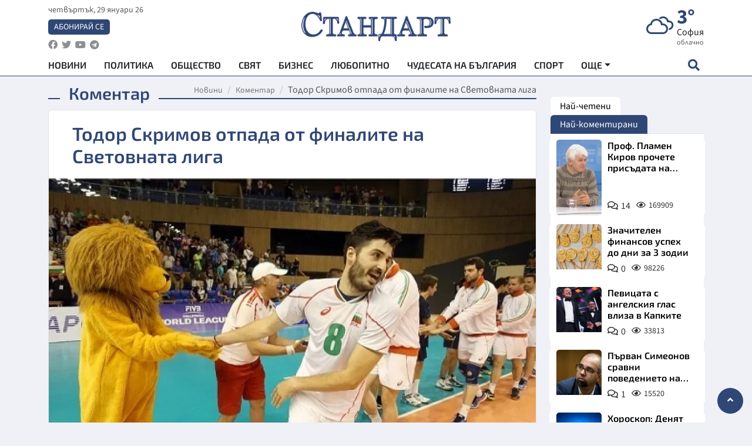

--- FILE ---
content_type: text/html; charset=utf-8
request_url: https://www.standartnews.com/mneniya-komentar/todor_skrimov_otpada_ot_finalite_na_svetovnata_liga_-291529.html
body_size: 15431
content:
<!DOCTYPE html>
<html xmlns="https://www.w3.org/1999/xhtml" xml:lang="bg" lang="bg"
      prefix="og: https://ogp.me/ns# fb: https://ogp.me/ns/fb# article: https://ogp.me/ns/article#">
<head prefix="og: https://ogp.me/ns# fb: https://ogp.me/ns/fb#  article: https://ogp.me/ns/article#">

    <meta charset="utf-8" />
<meta http-equiv="Content-Type" content="text/html; charset=utf-8" />
<meta http-equiv="Content-Language" content="bg" />
<meta http-equiv="X-UA-Compatible" content="IE=edge">
<meta name="language" content="bulgarian" />
<meta name="country" content="Bulgaria"/>
<meta name="classification" content="Новини"/>
<meta name="owner" content="StandartNews.com - Последни новини от България и света"/>
<meta name="copyright" content="Copyright (c) by StandartNews.com - Последни новини от България и света"/>
<meta name="viewport" content="width=device-width, initial-scale=1.0">
<meta name="robots" content="index, follow, max-snippet:-1, max-image-preview:large, max-video-preview:-1" />
<meta name="googlebot" content="index, follow, max-snippet:-1, max-image-preview:large, max-video-preview:-1" />
<meta name="bingbot" content="index, follow, max-snippet:-1, max-image-preview:large, max-video-preview:-1" />
<meta name="revisit-after" content="1 hours" />
<title>Тодор Скримов отпада от финалите на Световната лига  - Коментар — Новини Стандарт</title>
<meta name="title" content="Тодор Скримов отпада от финалите на Световната лига  - Коментар — Новини Стандарт" />
<meta name="description" content="" />
<meta name="keywords" content="Световна Лига, Волейбол, Тодор Скримов, Национален Отбор" />
<meta name="news_keywords" content="Световна Лига, Волейбол, Тодор Скримов, Национален Отбор" />
<meta name="author" content="Агенция Стандарт">
<meta name="rating" content="general">
<meta name="DC.Publisher" content="https://www.standartnews.com"/>
<meta name="DC.Language" content="bg"/>
<meta name="Location" content="global"/>
<meta name="geo.region" content="BG" />


<meta name="audience" content="General"/>
<meta name="distribution" content="global">
<meta name="allow-search" content="yes"/>
<meta name="msnbot" content="robots-terms"/>
<meta name="mssmarttagspreventparsing" content="true"/>
<meta property="og:locale" content="bg_BG" />
<meta property="og:type" content="article" />
<meta property="og:title" content="Тодор Скримов отпада от финалите на Световната лига  - Коментар — Новини Стандарт" />
<meta property="twitter:title" content="Тодор Скримов отпада от финалите на Световната лига  - Коментар — Новини Стандарт"/>
<meta name="twitter:card" content="summary_large_image" />
<meta name="twitter:site" content="StandartNews.com" />
<meta name="identifier-URL" content="https://www.standartnews.com" />

<meta property="og:description" content="" />
<meta property="og:url" content="https://www.standartnews.com/mneniya-komentar/todor_skrimov_otpada_ot_finalite_na_svetovnata_liga_-291529.html" />
<meta property="og:site_name" content="StandartNews.com" />
<meta property="fb:pages" content="173798699346835" />

<meta property="article:publisher" content="Екрит Медиа ООД" />

<meta property="article:author" content="Агенция Стандарт" />
<meta name="thumbnail" content="https://cdn.standartnews.com/media/286393/conversions/todor-skrimov-otpada-ot-finalite-na-svetovnata-liga-og.jpg" />
<meta property="og:image" content="https://cdn.standartnews.com/media/286393/conversions/todor-skrimov-otpada-ot-finalite-na-svetovnata-liga-og.jpg" />
<meta property="og:image:alt" content="Тодор Скримов отпада от финалите на Световната лига  - Коментар — Новини Стандарт" />
<meta property="og:image:width" content="1200" />
<meta property="og:image:height" content="630" />
<meta name="csrf-token" content="NTCAs52maal7J6xG2pK9YTCJEderUKW8TqRsvPsd">


<link rel="canonical" href="https://www.standartnews.com/mneniya-komentar/todor_skrimov_otpada_ot_finalite_na_svetovnata_liga_-291529.html" />
<link rel="alternate" hreflang="bg-BG" href="https://www.standartnews.com/mneniya-komentar/todor_skrimov_otpada_ot_finalite_na_svetovnata_liga_-291529.html">

<meta property="article:tag" content="Световна Лига" />
<meta property="article:tag" content="Волейбол" />
<meta property="article:tag" content="Тодор Скримов" />
<meta property="article:tag" content="Национален Отбор" />


<link rel="preconnect" href="//www.google-analytics.com">
<link rel="preconnect" href="https://fonts.gstatic.com">
<link rel="preconnect" href="//securepubads.g.doubleclick.net" crossorigin />
<link rel="dns-prefetch" href="//www.googletagmanager.com" />
<link rel="dns-prefetch" href="//pagead2.googlesyndication.com" />
<link rel="preconnect" href="//tpc.googlesyndication.com" crossorigin />
<link rel="dns-prefetch" href="//onesignal.com" />
<link rel="dns-prefetch" href="//cdn.onesignal.com" />
<link rel="dns-prefetch" href="//connect.facebook.net" />
<link rel="dns-prefetch" href="//gabg.hit.gemius.pl" />
<link rel="dns-prefetch" href="//alt.adocean.pl" />

<link rel="dns-prefetch" href="//www.facebook.com">


<script src="https://cdn.onesignal.com/sdks/web/v16/OneSignalSDK.page.js" defer></script>
<script>
    window.OneSignalDeferred = window.OneSignalDeferred || [];
    OneSignalDeferred.push(async function(OneSignal) {
        await OneSignal.init({
            appId: "f55c7f27-9611-466b-80da-1fb263e77cac",
        });
    });
</script>

<script async src="https://pagead2.googlesyndication.com/pagead/js/adsbygoogle.js?client=ca-pub-6729132906796153"  crossorigin="anonymous"></script>
 
<meta name="facebook-domain-verification" content="l17rgpna63sjtkbhdkku0a1m6k8f0w" />

<!-- Google Tag Manager -->
<script>(function(w,d,s,l,i){w[l]=w[l]||[];w[l].push({'gtm.start':
new Date().getTime(),event:'gtm.js'});var f=d.getElementsByTagName(s)[0],
j=d.createElement(s),dl=l!='dataLayer'?'&l='+l:'';j.async=true;j.src=
'https://www.googletagmanager.com/gtm.js?id='+i+dl;f.parentNode.insertBefore(j,f);
})(window,document,'script','dataLayer','GTM-T77QSFV5');</script>
<!-- End Google Tag Manager -->

<script async src="https://securepubads.g.doubleclick.net/tag/js/gpt.js"></script>

<!-- GPT v4 -->
<script>
  window.googletag = window.googletag || {cmd: []};
  googletag.cmd.push(function() {
    const mapping = googletag.sizeMapping()
      .addSize([1024, 0], [[970, 90],[970, 250],[750, 300],[750, 100],[750, 200],[600, 250],[600, 300],[528, 300],[300, 120]])
      .addSize([0, 0], [[300, 250],[300, 600],[336, 600],[300, 120]])
      .build();
    // h01-top
    googletag.defineSlot('/5677910/h01', [[970, 90], [728, 90], [300, 250], [970, 250]], 'div-gpt-ad-1762250055399-0').addService(googletag.pubads());
    // h02-c
    googletag.defineSlot('/5677910/h02-c', [[300, 250], [728, 90], 'fluid', [300, 600], [970, 90], [970, 250]], 'div-gpt-ad-1757747746776-0').addService(googletag.pubads());
    // h03m
    googletag.defineSlot('/5677910/h03m', [[300, 250], [336, 280], 'fluid', [300, 100]], 'div-gpt-ad-1757747917389-0').addService(googletag.pubads());
    // h04-right
    googletag.defineSlot('/5677910/h04r', [[300, 100], [300, 250], [300, 300], [300, 600]], 'div-gpt-ad-1757950575263-0').addService(googletag.pubads());
    // h05-left
    googletag.defineSlot('/5677910/h05-l', [[300, 250], [336, 280], [600, 250], [600, 300], [750, 200], [300, 600], [750, 300], 'fluid', [528, 300], [336, 600], [750, 100]], 'div-gpt-ad-1758001641328-0').addService(googletag.pubads());
    // h06-sidebar
    googletag.defineSlot('/5677910/h06-l', [[300, 250], [300, 600]], 'div-gpt-ad-1758013781534-0').addService(googletag.pubads());
    // h07-left
    googletag.defineSlot('/5677910/h07-l', [[600, 250], [750, 100], 'fluid', [336, 600], [300, 600], [336, 280], [300, 250], [750, 200], [750, 300]], 'div-gpt-ad-1758020847632-0').addService(googletag.pubads());
    // h08-sidebar
    googletag.defineSlot('/5677910/h08-r', [[300, 250], [300, 600]], 'div-gpt-ad-1758179692938-0').addService(googletag.pubads());
    // h09-sidebar
    googletag.defineSlot('/5677910/h09-r', [[300, 250], [300, 600]], 'div-gpt-ad-1758185132347-0').addService(googletag.pubads());
    // i02-sb
    googletag.defineSlot('/5677910/gam-i02-sb', [[300, 250], [300, 600]], 'div-gpt-ad-1756995482170-0').defineSizeMapping(mapping).addService(googletag.pubads());
    // gam-i3-ia-m
    googletag.defineSlot('/5677910/gam-i3-ia-m', [[600, 250], [336, 600], [600, 300], [750, 100], [750, 300], [300, 600], [300, 250], [528, 300], [750, 200]], 'div-gpt-ad-1767714341978-0').defineSizeMapping(mapping).addService(googletag.pubads());
    // gam-i3-2-ia
    googletag.defineSlot('/5677910/gam-i3-2-ia', [[300, 600], [600, 250], [300, 250], [750, 200], [336, 280]], 'div-gpt-ad-1767713899905-0').defineSizeMapping(mapping).addService(googletag.pubads());
    // gam-i4-ua-m
    googletag.defineSlot('/5677910/gam-i4-ua-m', [[750, 100], [300, 250], [600, 300], [750, 200], [300, 600], [600, 250], [528, 300], [750, 300], [336, 600]], 'div-gpt-ad-1757141963961-0').defineSizeMapping(mapping).addService(googletag.pubads());
    // i07-l
    googletag.defineSlot('/5677910/i07-l', [[300, 250], 'fluid', [528, 300], [336, 280], [336, 600], [600, 300], [750, 200], [750, 100], [300, 600], [600, 250], [750, 300]], 'div-gpt-ad-1757319745812-0').defineSizeMapping(mapping).addService(googletag.pubads());
    googletag.pubads().enableSingleRequest();
    googletag.pubads().collapseEmptyDivs();
    googletag.enableServices();
  });
</script>



    <meta name="atdlayout" content="article">

    <script type="application/ld+json">
        {
            "@context":"https://schema.org",
    "@type":"Organization",
    "name":"Стандарт Нюз",
    "logo": {
        "@type": "ImageObject",
        "url": "https:\/\/www.standartnews.com\/build\/assets\/logo-BWKZEvMh.png"    },
    "email": "agency@standartnews.com",
    "description": "Информационна агенция Стандарт Нюз и вестник Стандарт | Новини, анализи, коментари, интервюта | Актуални вести от България и Света",
    "telephone": "+359879807727",
 		"url" : "https://www.standartnews.com",
   	"sameAs" : [
   		"https://news.google.com/publications/CAAqBwgKMM7DoAwwr-uwBA?ceid=BG:bg&oc=3",
  		"https://www.facebook.com/standartnews",
  		"https://twitter.com/StandartNewsBG",
  		"https://www.youtube.com/@Standart-News",
  		"https://t.me/StandartNewsBg"
  	]
}
    </script>

    <script type="application/ld+json">
        {
            "@context": "https://schema.org",
	"@type": "hentry",
	"entry-title": "Тодор Скримов отпада от финалите на Световната лига ",
	"published": "2015-07-06T12:45:25+03:00",
	"updated": "2015-07-06T12:45:25+03:00"
}
    </script>


    <script type='application/ld+json'>
        {
          "@context": "https://schema.org",
  "@type": "NewsArticle",
  "mainEntityOfPage": {
    "@type": "WebPage",
    "@id": "https:\/\/www.standartnews.com\/mneniya-komentar\/todor_skrimov_otpada_ot_finalite_na_svetovnata_liga_-291529.html"  },
  "isAccessibleForFree": true,
  "dateCreated": "2015-07-06T12:45:25+03:00",
  "datePublished": "2015-07-06T12:45:25+03:00",
  "dateModified": "2015-07-06T12:45:25+03:00",
  "inLanguage" : "bg-BG",
  "copyrightYear" : "2026",
  "keywords" : "\u0421\u0432\u0435\u0442\u043e\u0432\u043d\u0430 \u041b\u0438\u0433\u0430, \u0412\u043e\u043b\u0435\u0439\u0431\u043e\u043b, \u0422\u043e\u0434\u043e\u0440 \u0421\u043a\u0440\u0438\u043c\u043e\u0432, \u041d\u0430\u0446\u0438\u043e\u043d\u0430\u043b\u0435\u043d \u041e\u0442\u0431\u043e\u0440",
  "url": "https:\/\/www.standartnews.com\/mneniya-komentar\/todor_skrimov_otpada_ot_finalite_na_svetovnata_liga_-291529.html",
  "headline": "Тодор Скримов отпада от финалите на Световната лига ",
  "description": "",
  "thumbnailUrl": "https:\/\/cdn.standartnews.com\/media\/286393\/conversions\/todor-skrimov-otpada-ot-finalite-na-svetovnata-liga-og.jpg",
  "name": "Тодор Скримов отпада от финалите на Световната лига ",
  "articleBody": "Националът Тодор Скримов отпада от състава на мъжкия национален отбор по волейбол на България за финалната четворка във втора дивизия на Световната лига, която ще се проведе в зала \"Конгресна\" на Двореца на Културата и спорта във Варна, информират от пресцентъра на БФВолейбол. Припомняме, че Тодор Скримов получи контузия в крака по време на първия мач срещу Аржентина, завършил с победа за България с 3:0. Впоследствие посрещачът не игра във втората среща между двата тима. Лекарският преглед днес показа частично разкъсване на мускул на прасеца, което прави невъзможно влизането му в игра на финалите след няколко дни. Възстановяването на волейболиста ще отнеме около три седмици. За финалната четворка (10-11 юли) се класираха отборите на Белгия, Франция, Аржентина и България като домакин. Родните волейболисти излизат срещу Белгия в първия полуфинален сблъсък от програмата. Двубоят е от 17:30 ч. в зала \"Конгресна\". Вторият полуфинален двубой ще противопостави отборите на Франция и Аржентина, а мачът е от 20:30 ч.",
  "author": {
    "@type": "Person",
    "name": "Агенция Стандарт",
    "url": "https:\/\/www.standartnews.com\/avtor\/agenciya-standart",
    "sameAs": [
		"https://news.google.com/publications/CAAqBwgKMM7DoAwwr-uwBA?ceid=BG:bg&oc=3",
  		"https://www.facebook.com/standartnews",
  		"https://twitter.com/StandartNewsBG",
  		"https://www.youtube.com/@Standart-News",
  		"https://t.me/StandartNewsBg"
    ]
  },
  "articleSection": [
                                    "Мнения",
			"Коментар"                            ],
        "image": {
          "@type": "ImageObject",
          "url": "https:\/\/cdn.standartnews.com\/media\/286393\/conversions\/todor-skrimov-otpada-ot-finalite-na-svetovnata-liga-og.jpg",
          "width": 1200,
          "height": 630
        },
        "wordCount" : 152,
  "publisher": {
    "@type": "NewsMediaOrganization",
    "name": "Екрит Медиа ООД",
    "url": "https://www.standartnews.com",
    "logo": {
      "@type": "ImageObject",
      "url": "https:\/\/www.standartnews.com\/build\/assets\/logo-BWKZEvMh.png"    },
    "sameAs": [
      "https://www.facebook.com/standartnews",
      "https://twitter.com/StandartNewsBG"
    ]
  }
}
    </script>

    <script type="application/ld+json">
        {
           "@context": "https://schema.org",
	   "@type": "BreadcrumbList",
	   "itemListElement": [
		  {
			 "@type": "ListItem",
			 "position": 1,
			 "item": {
 			"@id": "https:\/\/www.standartnews.com",
				"name": "Новини"
			 }
		  },
		  {
			 "@type": "ListItem",
			 "position": 2,
			 "item": {
 			"@id": "https:\/\/www.standartnews.com\/mneniya-komentar.html",
				"name": "Коментар"			 }
		  }
	   ]
	}
    </script>


    <meta property="article:section" content="Коментар"/>
    <meta property="article:published_time" content="2015-07-06T12:45:25+03:00"/>
    <meta property="article:modified_time" content="2015-07-06T12:45:25+03:00"/>
    <meta property="og:updated_time" content="2015-07-06T12:45:25+03:00"/>
    <meta property="og:image:secure_url" content="https://cdn.standartnews.com/media/286393/conversions/todor-skrimov-otpada-ot-finalite-na-svetovnata-liga-og.jpg"/>
    <meta name="copyright" content="©️ Екрит Медиа ООД"/>
    <meta name="twitter:card" content="summary_large_image"/>
    <meta name="twitter:description" content=""/>
    <meta name="twitter:title" content="Тодор Скримов отпада от финалите на Световната лига  - Коментар — Новини Стандарт"/>
    <meta name="twitter:site" content="StandartNews.com"/>
    <meta name="twitter:image" content="https://cdn.standartnews.com/media/286393/conversions/todor-skrimov-otpada-ot-finalite-na-svetovnata-liga-og.jpg"/>
    <meta name="twitter:image:alt" content="https://cdn.standartnews.com/media/286393/conversions/todor-skrimov-otpada-ot-finalite-na-svetovnata-liga-og.jpg">
    <meta name="twitter:creator" content="@StandartNews.com"/>
    <meta name="contact" content="info@standartnews.com"/>

<link rel="icon" type="image/x-icon" href="https://www.standartnews.com/build/assets/favicon-BowyKsyV.ico">
<link rel="apple-touch-icon" sizes="57x57" href="https://www.standartnews.com/build/assets/apple-icon-57x57-DuwwO6yu.png">
<link rel="apple-touch-icon" sizes="60x60" href="https://www.standartnews.com/build/assets/apple-icon-60x60-DGuB3NRA.png">
<link rel="apple-touch-icon" sizes="72x72" href="https://www.standartnews.com/build/assets/apple-icon-72x72-CF8D2x95.png">
<link rel="apple-touch-icon" sizes="76x76" href="https://www.standartnews.com/build/assets/apple-icon-76x76-BZUsb_bb.png">
<link rel="apple-touch-icon" sizes="114x114" href="https://www.standartnews.com/build/assets/apple-icon-114x114-BuDGPFSc.png">
<link rel="apple-touch-icon" sizes="120x120" href="https://www.standartnews.com/build/assets/apple-icon-120x120-PcQmG1I7.png">
<link rel="apple-touch-icon" sizes="144x144" href="https://www.standartnews.com/build/assets/ms-icon-144x144-CEJ87v-O.png">
<link rel="apple-touch-icon" sizes="152x152" href="https://www.standartnews.com/build/assets/apple-icon-152x152-WRzrQ7XH.png">
<link rel="apple-touch-icon" sizes="180x180" href="https://www.standartnews.com/build/assets/apple-icon-180x180-CvFLIUzM.png">
<link rel="icon" type="image/png" sizes="32x32" href="https://www.standartnews.com/build/assets/favicon-32x32-C7msAGai.png">
<link rel="icon" type="image/png" sizes="16x16" href="https://www.standartnews.com/build/assets/favicon-16x16-Drifnk-4.png">
<meta name="msapplication-TileImage" content="https://www.standartnews.com/build/assets/ms-icon-144x144-CEJ87v-O.png">
<link rel="manifest" href="https://www.standartnews.com/build/assets/site-DImO3pJD.webmanifest">

<!--[if lt IE 9]>
<script>
document.createElement('header');
document.createElement('nav');
document.createElement('section');
document.createElement('article');
document.createElement('aside');
document.createElement('footer');
document.createElement('hgroup');
</script>
<![endif]-->


    <link rel="dns-prefetch" href="https://ads.standartnews.com">
    <link rel="preconnect" href="https://ads.standartnews.com" crossorigin/>

    <link rel="dns-prefetch" href="https://cdn.standartnews.com">
    <link rel="preconnect" href="https://cdn.standartnews.com" crossorigin>




    <link rel="preload" as="style" href="https://www.standartnews.com/build/assets/front-Dk8Eg5dK.css" /><link rel="preload" as="style" href="https://www.standartnews.com/build/assets/front-DkBSsmpK.css" /><link rel="modulepreload" as="script" href="https://www.standartnews.com/build/assets/front-C6RDu5z_.js" /><link rel="stylesheet" href="https://www.standartnews.com/build/assets/front-Dk8Eg5dK.css" data-navigate-track="reload" /><link rel="stylesheet" href="https://www.standartnews.com/build/assets/front-DkBSsmpK.css" data-navigate-track="reload" /><script type="module" src="https://www.standartnews.com/build/assets/front-C6RDu5z_.js" data-navigate-track="reload"></script>
    
</head>
<body>


<!-- Google Tag Manager (noscript) -->
<noscript>
    <iframe src="https://www.googletagmanager.com/ns.html?id=GTM-T77QSFV5"
            height="0" width="0" style="display:none;visibility:hidden"></iframe>
</noscript>
<!-- End Google Tag Manager (noscript) -->

<div class="sub-header">
        <center>
            <!-- Ad Server Javascript Tag - i00 -->
<script type='text/javascript'><!--//<![CDATA[
   var m3_u = (location.protocol=='https:'?'https://ads.standartnews.com/www/delivery/ajs.php':'http://ads.standartnews.com/www/delivery/ajs.php');
   var m3_r = Math.floor(Math.random()*99999999999);
   if (!document.MAX_used) document.MAX_used = ',';
   document.write ("<scr"+"ipt type='text/javascript' src='"+m3_u);
   document.write ("?zoneid=56&target=_blank");
   document.write ('&cb=' + m3_r);
   if (document.MAX_used != ',') document.write ("&exclude=" + document.MAX_used);
   document.write (document.charset ? '&charset='+document.charset : (document.characterSet ? '&charset='+document.characterSet : ''));
   document.write ("&loc=" + escape(window.location));
   if (document.referrer) document.write ("&referer=" + escape(document.referrer));
   if (document.context) document.write ("&context=" + escape(document.context));
   document.write ("'><\/scr"+"ipt>");
//]]>--></script><noscript><a href='https://ads.standartnews.com/www/delivery/ck.php?n=aaa93663&cb=INSERT_RANDOM_NUMBER_HERE' target='_blank'><img src='https://ads.standartnews.com/www/delivery/avw.php?zoneid=56&cb=INSERT_RANDOM_NUMBER_HERE&n=aaa93663' border='0' alt='' /></a></noscript>
        </center>
    </div>

<header id="header">
  <div class="container">
    <div class="header-top row">

      <div class="col-3 col-md-4">
        <div class="d-none d-md-flex h-100 justify-content-between flex-column align-items-start">
          <div class="date">четвъртък, 29 януари 26</div>
          <div class="subscribe"><a href="https://abonament.standartnews.com/" target="_blank" title="Абонирай се за вестник Стандарт " >Абонирай се</a></div>
          <div class="social-links">
            <ul class="social-list">
                            <li><a href="https://www.facebook.com/standartnews"  title="Последвайте StandartNews в Facebook" target="_blank" ><i class="fab fa-facebook"></i></a></li>
              
                            <li><a href="https://twitter.com/StandartNewsBG"  title="Последвайте StandartNews в Instagram" target="_blank"><i class="fab fa-twitter"></i></a></li>
              
                            <li><a href="https://www.youtube.com/@Standart-News" title="Последвайте StandartNews в YouTube" target="_blank"><i class="fab fa-youtube"></i></a></li>
              
              
                            <li><a href="https://t.me/StandartNewsBg"  title="Последвайте StandartNews в Telegram" target="_blank"><i class="fab fa-telegram"></i></a></li>
              
            </ul>
          </div>
        </div>

        <div class="d-flex d-md-none h-100 align-items-center">
          <button aria-label="mobile navigation" class="d-block d-md-none burger-bnt swipe-menu-btn">
           <i class="fas fa-bars"></i>
          </button>
        </div>
      </div>

      <div class="col-6 col-md-4 text-center logo">
        <a href="https://www.standartnews.com" title="" >
          <img src="https://www.standartnews.com/build/assets/logo-BWKZEvMh.png" width="305" height="60" title="StandartNews.com" alt="Стандарт Нюз" />
        </a>
      </div>

      <div class="col-3 col-md-4">

        <div id="weather-header" class="d-none d-md-flex h-100 ">
                    <div>
            <div class=" weather  flex-column justify-content-center">
                <div class="d-flex mb-1 justify-content-center">
                    <i class="icon wi wi-cloudy"></i>
                    <div>
                      <div class="temp">3°</div>
                      <div class="city">София</div>
                    </div>
                </div>
                <div class="condition-text">облачно</div>
            </div>
          </div>
                    <div>
            <div class=" weather  flex-column justify-content-center">
                <div class="d-flex mb-1 justify-content-center">
                    <i class="icon wi wi-cloudy"></i>
                    <div>
                      <div class="temp">7°</div>
                      <div class="city">Пловдив</div>
                    </div>
                </div>
                <div class="condition-text">облачно</div>
            </div>
          </div>
                    <div>
            <div class=" weather  flex-column justify-content-center">
                <div class="d-flex mb-1 justify-content-center">
                    <i class="icon wi wi-windy"></i>
                    <div>
                      <div class="temp">9°</div>
                      <div class="city">Варна</div>
                    </div>
                </div>
                <div class="condition-text">лека мъгла</div>
            </div>
          </div>
                    <div>
            <div class=" weather  flex-column justify-content-center">
                <div class="d-flex mb-1 justify-content-center">
                    <i class="icon wi wi-cloudy"></i>
                    <div>
                      <div class="temp">9°</div>
                      <div class="city">Бургас</div>
                    </div>
                </div>
                <div class="condition-text">облачно</div>
            </div>
          </div>
                    <div>
            <div class=" weather  flex-column justify-content-center">
                <div class="d-flex mb-1 justify-content-center">
                    <i class="icon wi wi-cloudy"></i>
                    <div>
                      <div class="temp">5°</div>
                      <div class="city">Русе</div>
                    </div>
                </div>
                <div class="condition-text">облачно</div>
            </div>
          </div>
                    <div>
            <div class=" weather  flex-column justify-content-center">
                <div class="d-flex mb-1 justify-content-center">
                    <i class="icon wi wi-cloudy"></i>
                    <div>
                      <div class="temp">4°</div>
                      <div class="city">Стара Загора</div>
                    </div>
                </div>
                <div class="condition-text">облачно</div>
            </div>
          </div>
                    <div>
            <div class=" weather  flex-column justify-content-center">
                <div class="d-flex mb-1 justify-content-center">
                    <i class="icon wi wi-cloudy"></i>
                    <div>
                      <div class="temp">4°</div>
                      <div class="city">Плевен</div>
                    </div>
                </div>
                <div class="condition-text">облачно</div>
            </div>
          </div>
                    <div>
            <div class=" weather  flex-column justify-content-center">
                <div class="d-flex mb-1 justify-content-center">
                    <i class="icon wi wi-cloudy"></i>
                    <div>
                      <div class="temp">8°</div>
                      <div class="city">Сливен</div>
                    </div>
                </div>
                <div class="condition-text">облачно</div>
            </div>
          </div>
                    <div>
            <div class=" weather  flex-column justify-content-center">
                <div class="d-flex mb-1 justify-content-center">
                    <i class="icon wi wi-rain"></i>
                    <div>
                      <div class="temp">8°</div>
                      <div class="city">Добрич</div>
                    </div>
                </div>
                <div class="condition-text">умерен дъжд</div>
            </div>
          </div>
                    <div>
            <div class=" weather  flex-column justify-content-center">
                <div class="d-flex mb-1 justify-content-center">
                    <i class="icon wi wi-cloudy"></i>
                    <div>
                      <div class="temp">7°</div>
                      <div class="city">Шумен</div>
                    </div>
                </div>
                <div class="condition-text">облачно</div>
            </div>
          </div>
                    <div>
            <div class=" weather  flex-column justify-content-center">
                <div class="d-flex mb-1 justify-content-center">
                    <i class="icon wi wi-cloudy"></i>
                    <div>
                      <div class="temp">2°</div>
                      <div class="city">Перник</div>
                    </div>
                </div>
                <div class="condition-text">облачно</div>
            </div>
          </div>
                  </div>


        <div class="d-flex d-md-none search-btn h-100  justify-content-end">
          <button aria-label="open search form" class="d-block d-md-none">
           <i class="fas fa-search"></i>
           <i class="fas fa-times"></i>
          </button>

        </div>

      </div>

    </div>


    <div class="d-none d-md-flex ">
      <nav class="main-nav" itemscope="" itemtype="https://schema.org/SiteNavigationElement" >
        <div class="collapse navbar-collapse d-none d-md-block">
          <ul class="navbar-nav main-menu d-none d-md-block">
                                  <li class="nav-item nav-item-0  " itemprop="name">
              <a  class="nav-link   " href="/" target="" title="Новини" itemprop="url" >Новини</a>

              
              
                          </li>
                        <li class="nav-item nav-item-1  " itemprop="name">
              <a  class="nav-link   " href="/balgariya-politika.html" target="" title="Политика" itemprop="url" >Политика</a>

              
                          </li>
                        <li class="nav-item nav-item-2  " itemprop="name">
              <a  class="nav-link   " href="/balgariya-obshtestvo.html" target="" title="Общество" itemprop="url" >Общество</a>

              
                          </li>
                        <li class="nav-item nav-item-3  " itemprop="name">
              <a  class="nav-link   " href="/svyat.html" target="" title="Свят" itemprop="url" >Свят</a>

              
                          </li>
                        <li class="nav-item nav-item-4  " itemprop="name">
              <a  class="nav-link   " href="/biznes.html" target="" title="Бизнес" itemprop="url" >Бизнес</a>

              
                          </li>
                        <li class="nav-item nav-item-5  " itemprop="name">
              <a  class="nav-link   " href="/lifestyle-lyubopitno.html" target="" title="Любопитно" itemprop="url" >Любопитно</a>

              
                          </li>
                        <li class="nav-item nav-item-6  " itemprop="name">
              <a  class="nav-link   " href="/chudesata-na-balgariya.html" target="" title="Чудесата на България" itemprop="url" >Чудесата на България</a>

              
                          </li>
                        <li class="nav-item nav-item-7  " itemprop="name">
              <a  class="nav-link   " href="/sport.html" target="" title="Спорт" itemprop="url" >Спорт</a>

              
                          </li>
                        <li class="nav-item nav-item-8  " itemprop="name">
              <a  class="nav-link   " href="/podcast.html" target="" title="Подкаст" itemprop="url" >Подкаст</a>

              
                          </li>
                        <li class="nav-item nav-item-9  " itemprop="name">
              <a  class="nav-link   " href="/regionalni.html" target="" title="Регионални" itemprop="url" >Регионални</a>

              
                          </li>
                        <li class="nav-item nav-item-10  " itemprop="name">
              <a  class="nav-link   " href="/vestnik-standart.html" target="" title="Вестник Стандарт" itemprop="url" >Вестник Стандарт</a>

              
                          </li>
                        <li class="nav-item nav-item-11  " itemprop="name">
              <a  class="nav-link   " href="/mladezhka-akademiya-chudesata-na-balgariya.html" target="" title="Младежка академия &quot;Чудесата на България&quot;" itemprop="url" >Младежка академия &quot;Чудесата на България&quot;</a>

              
                          </li>
                        <li class="nav-item nav-item-12  " itemprop="name">
              <a  class="nav-link   " href="/zdrave.html" target="" title="Здраве" itemprop="url" >Здраве</a>

              
                          </li>
                        <li class="nav-item nav-item-13  " itemprop="name">
              <a  class="nav-link   " href="/balgariya-obrazovanie.html" target="" title="Образование" itemprop="url" >Образование</a>

              
                          </li>
                        <li class="nav-item nav-item-14  " itemprop="name">
              <a  class="nav-link   " href="/moyat-grad.html" target="" title="Моят град" itemprop="url" >Моят град</a>

              
                          </li>
                        <li class="nav-item nav-item-15  " itemprop="name">
              <a  class="nav-link   " href="/tekhnologii.html" target="" title="Технологии" itemprop="url" >Технологии</a>

              
                          </li>
                        <li class="nav-item nav-item-16  " itemprop="name">
              <a  class="nav-link   " href="/da-na-blgarskata-khrana.html" target="" title="ДА!На българската храна" itemprop="url" >ДА!На българската храна</a>

              
                          </li>
                        <li class="nav-item nav-item-17  " itemprop="name">
              <a  class="nav-link   " href="/da-na-blgarskata-ikonomika.html" target="" title="ДА! На българската икономика" itemprop="url" >ДА! На българската икономика</a>

              
                          </li>
                        <li class="nav-item nav-item-18  " itemprop="name">
              <a  class="nav-link   " href="/kultura.html" target="" title="Култура" itemprop="url" >Култура</a>

              
                          </li>
                        <li class="nav-item nav-item-19  " itemprop="name">
              <a  class="nav-link   " href="/balgariya-pravosudie.html" target="" title="Правосъдие" itemprop="url" >Правосъдие</a>

              
                          </li>
                        <li class="nav-item nav-item-20  " itemprop="name">
              <a  class="nav-link   " href="/balgariya-krimi.html" target="" title="Крими" itemprop="url" >Крими</a>

              
                          </li>
                        <li class="nav-item nav-item-21  " itemprop="name">
              <a  class="nav-link   " href="/kiberzashchitnitsi.html" target="" title="Киберзащитници" itemprop="url" >Киберзащитници</a>

              
                          </li>
                        <li class="nav-item nav-item-22  " itemprop="name">
              <a  class="nav-link   " href="/vyara.html" target="" title="Вяра" itemprop="url" >Вяра</a>

              
                          </li>
                        <li class="nav-item nav-item-23  " itemprop="name">
              <a  class="nav-link   " href="/malki-obyavi.html" target="" title="Обяви" itemprop="url" >Обяви</a>

              
                          </li>
                        <li class="nav-item nav-item-24  " itemprop="name">
              <a  class="nav-link   " href="/voynata-v-ukrayna.html" target="" title="Войната в Украйна" itemprop="url" >Войната в Украйна</a>

              
                          </li>
                                  <li class="nav-item more dropdown">
              <span class="nav-link dropdown-toggle">Още</span>
              <ul class="dropdown-menu"></ul>
            </li>
          </ul>
        </div>
      </nav>

      <div class="search-icon  search-btn">
        <button aria-label="open search form" class="h-100">
          <i class="fas fa-search"></i>
          <i class="fas fa-times"></i>
        </button>
      </div>
    </div>


  </div>

  <div id="mobile-nav" class="d-md-none">

    <div class="header">
      <a href="https://www.standartnews.com">
        <img src="https://www.standartnews.com/build/assets/logo-white-C2sOev6b.png" width="305" height="60" alt="Стандарт" title="Standart News" >
      </a>
    </div>

    <button aria-label="close search form" class="close-btn">
      <i class="fas fa-times"></i>
    </button>

    <ul class="navbar-nav mobile-menu">
                <li class="nav-item nav-item-0    "><a class="nav-link" href="/" target="" title="Начална страница">Новини</a>

        
      </li>
            <li class="nav-item nav-item-1    "><a class="nav-link" href="/balgariya-politika.html" target="" title="Политика">Политика</a>

        
      </li>
            <li class="nav-item nav-item-2    "><a class="nav-link" href="/balgariya-obshtestvo.html" target="" title="Общество">Общество</a>

        
      </li>
            <li class="nav-item nav-item-3    "><a class="nav-link" href="/podcast.html" target="" title="Подкаст">Подкаст</a>

        
      </li>
            <li class="nav-item nav-item-4    "><a class="nav-link" href="/biznes.html" target="" title="Бизнес">Бизнес</a>

        
      </li>
            <li class="nav-item nav-item-5    "><a class="nav-link" href="/svyat.html" target="" title="Свят">Свят</a>

        
      </li>
            <li class="nav-item nav-item-6    "><a class="nav-link" href="/lifestyle-lyubopitno.html" target="" title="Любопитно">Любопитно</a>

        
      </li>
            <li class="nav-item nav-item-7    "><a class="nav-link" href="/lifestyle.html" target="" title="Лайфстайл">Лайфстайл</a>

        
      </li>
            <li class="nav-item nav-item-8    "><a class="nav-link" href="/sport.html" target="" title="Спорт">Спорт</a>

        
      </li>
            <li class="nav-item nav-item-9    "><a class="nav-link" href="/regionalni.html" target="" title="Регионални">Регионални</a>

        
      </li>
            <li class="nav-item nav-item-10    "><a class="nav-link" href="/chudesata-na-balgariya.html" target="" title="Чудесата на България">Чудесата на България</a>

        
      </li>
            <li class="nav-item nav-item-11    "><a class="nav-link" href="/mladezhka-akademiya-chudesata-na-balgariya.html" target="" title="Младежка академия &quot;Чудесата на България&quot;">Младежка академия &quot;Чудесата на България&quot;</a>

        
      </li>
            <li class="nav-item nav-item-12    "><a class="nav-link" href="/vestnik-standart.html" target="" title="Вестник &quot;Стандарт&quot;">Вестник &quot;Стандарт&quot;</a>

        
      </li>
            <li class="nav-item nav-item-13    "><a class="nav-link" href="/zdrave.html" target="" title="Здраве">Здраве</a>

        
      </li>
            <li class="nav-item nav-item-14    "><a class="nav-link" href="/balgariya-obrazovanie.html" target="" title="Образование">Образование</a>

        
      </li>
            <li class="nav-item nav-item-15    "><a class="nav-link" href="/moyat-grad.html" target="" title="Моят град">Моят град</a>

        
      </li>
            <li class="nav-item nav-item-16    "><a class="nav-link" href="/da-na-blgarskata-khrana.html" target="" title="ДА! На българската храна">ДА! На българската храна</a>

        
      </li>
            <li class="nav-item nav-item-17    "><a class="nav-link" href="/da-na-blgarskata-ikonomika.html" target="" title="ДА! На българската икономика">ДА! На българската икономика</a>

        
      </li>
            <li class="nav-item nav-item-18    "><a class="nav-link" href="/kultura.html" target="" title="Култура">Култура</a>

        
      </li>
            <li class="nav-item nav-item-19    "><a class="nav-link" href="/tekhnologii.html" target="" title="Технологии">Технологии</a>

        
      </li>
            <li class="nav-item nav-item-20    "><a class="nav-link" href="/balgariya-pravosudie.html" target="" title="Правосъдие">Правосъдие</a>

        
      </li>
            <li class="nav-item nav-item-21    "><a class="nav-link" href="/balgariya-krimi.html" target="" title="Крими">Крими</a>

        
      </li>
            <li class="nav-item nav-item-22    "><a class="nav-link" href="/kiberzashchitnitsi.html" target="" title="Киберзащитници">Киберзащитници</a>

        
      </li>
            <li class="nav-item nav-item-23    "><a class="nav-link" href="/vyara.html" target="" title="Вяра">Вяра</a>

        
      </li>
            <li class="nav-item nav-item-24    "><a class="nav-link" href="/malki-obyavi.html" target="" title="Малки обяви">Малки обяви</a>

        
      </li>
          

    </ul>

    <div class="footer">
      <ul class="social-list">
                <li><a href="https://www.facebook.com/standartnews" title="Последвайте StandartNews в Facebook" target="_blank" ><i class="fab fa-facebook"></i></a></li>
        
                <li><a href="https://twitter.com/StandartNewsBG" title="Последвайте StandartNews в X" target="_blank"><i class="fab fa-twitter"></i></a></li>
        
                <li><a href="https://www.youtube.com/@Standart-News" title="Последвайте StandartNews в YouTube" target="_blank"><i class="fab fa-youtube"></i></a></li>
        
        
                <li><a href="https://t.me/StandartNewsBg" title="Последвайте StandartNews в Telegram" target="_blank"><i class="fab fa-telegram"></i></a></li>
              </ul>
    </div>
  </div>

  <div class="form-container" id="search-form">
    <form method="GET" action="https://www.standartnews.com/search" accept-charset="UTF-8">
    <div class="container">
      <div class="row">
        <div class="col-12 d-flex">

          <input placeholder="Търси..." name="q" type="text">

          <button aria-label="submit search form" class="search-submit-btn">
            <i class="fas fa-search"></i>
          </button>

          </form>
        </div>


      </div>
    </div>
  </div>


</header>

<main id="main">

    








    <section id="article-page">
        <div class="container">
            <div class="row">

                <div class="col-12 col-lg-8 col-xl-9 ">
                    <div class="row">
                        <div class="col-12">
                            <div class="header-section inside">

                                <a href="https://www.standartnews.com/mneniya-komentar.html" class="section-title"
                                   title="Още от Коментар">
                                    <span class="title">Коментар</span></a>

                                <nav class="breadcrumb-nav" aria-label="Breadcrumb" role="navigation">
  <ol class="breadcrumb">
  		  		    	<li class="breadcrumb-item"><a href="https://www.standartnews.com" title="Новини">Новини</a></li>
	        	  		    	<li class="breadcrumb-item"><a href="https://www.standartnews.com/mneniya-komentar.html" title="Коментар">Коментар</a></li>
	        	  	
						<li class="breadcrumb-item active" aria-current="page"><span>Тодор Скримов отпада от финалите на Световната лига </span></li> 
					      
  </ol>
</nav>  



                            </div>
                        </div>

                        <div class="col-12">

                            <article id="article" itemscope itemtype="https://schema.org/NewsArticle">
                                <h1 class="title" itemprop="headline name">Тодор Скримов отпада от финалите на Световната лига </h1>

                                

                                

                                

                                
                                
                                
                                
                                
                                
                                
                                
                                
                                

                                
                                
                                
                                
                                
                                
                                

                                
                                
                                

                                
                                
                                
                                
                                
                                
                                

                                                                    <div class="post-thumbnail">
                                        <figure class="responsive" itemprop="image" itemscope itemtype="https://schema.org/ImageObject"><picture><source type="image/webp" media="(max-width: 200px)" srcset="https://cdn.standartnews.com/media/286393/responsive-images/todor-skrimov-otpada-ot-finalite-na-svetovnata-liga___responsive_200_137.webp"><source type="image/webp" media="(max-width: 360px)" srcset="https://cdn.standartnews.com/media/286393/responsive-images/todor-skrimov-otpada-ot-finalite-na-svetovnata-liga___responsive_360_247.webp"><source type="image/webp" media="(max-width: 480px)" srcset="https://cdn.standartnews.com/media/286393/responsive-images/todor-skrimov-otpada-ot-finalite-na-svetovnata-liga___responsive_480_329.webp"><source type="image/webp" media="(max-width: 640px)" srcset="https://cdn.standartnews.com/media/286393/responsive-images/todor-skrimov-otpada-ot-finalite-na-svetovnata-liga___responsive_640_439.webp"><source type="image/webp" media="(max-width: 900px)" srcset="https://cdn.standartnews.com/media/286393/responsive-images/todor-skrimov-otpada-ot-finalite-na-svetovnata-liga___responsive_900_617.webp"><img alt="Тодор Скримов отпада от финалите на Световната лига " loading="eager" decoding="async" fetchpriority="high" src="https://cdn.standartnews.com/media/286393/responsive-images/todor-skrimov-otpada-ot-finalite-na-svetovnata-liga___responsive_900_617.webp" sizes="100vw"><meta itemprop="contentUrl" content="https://cdn.standartnews.com/media/286393/responsive-images/todor-skrimov-otpada-ot-finalite-na-svetovnata-liga___responsive_900_617.webp"></picture></figure>
                                    </div>
                                

                                <div class="post-meta">
                                    <div class="post-date">
                                        <i class="far fa-clock"></i> 06 юли 15 | 12:45
                                        <div class="d-none">
                                            <time itemprop="datePublished"
                                                  content="2015-07-06T12:45:25+03:00"
                                                  datetime="2015-07-06T12:45:25+03:00">06 юли 15 | 12:45</time>
                                            <meta itemprop="dateModified"
                                                  content="2015-07-06T12:45:25+03:00"/>
                                        </div>
                                    </div>

                                                                            <div>
                                            <button class="scrollToCommentsButton"
                                                    data-target="comment-form">
                                                <i class="far fa-comments"></i> 0 <span
                                                        class="d-none d-md-inline">коментара</span>
                                            </button>
                                        </div>
                                    
                                    <div>
                                        <i class="far fa-eye"></i> 7110

                                        <div class="d-none">
                                            <script>

                                                async function fetchData(url) {
                                                    try {
                                                        const response = await fetch(url);
                                                        if (!response.ok) {
                                                            throw new Error('Network response was not ok');
                                                        }
                                                        const data = await response.json();
                                                    } catch (error) {
                                                        console.error('There was a problem with the fetch operation:', error);
                                                    }
                                                }

                                                fetchData('https://www.standartnews.com/article/views?id=291529');
                                            </script>
                                        </div>


                                    </div>

                                                                            <div class="d-none d-md-block"><i
                                                    class="far fa-user-circle"></i> Агенция Стандарт
                                        </div>
                                    
                                </div>

                                <div class="post-content" itemprop="articleBody">
                                    <p>Националът Тодор Скримов отпада от състава на мъжкия национален отбор по волейбол на България за финалната четворка във втора дивизия на Световната лига, която ще се проведе в зала "Конгресна" на Двореца на Културата и спорта във Варна, информират от пресцентъра на БФВолейбол.</p>
<p>Припомняме, че Тодор Скримов получи контузия в крака по време на първия мач срещу Аржентина, завършил с победа за България с 3:0. Впоследствие посрещачът не игра във втората среща между двата тима. Лекарският преглед днес показа частично разкъсване на мускул на прасеца, което прави невъзможно влизането му в игра на финалите след няколко дни. Възстановяването на волейболиста ще отнеме около три седмици.</p><div class="ads text-center"><!-- Ad Server Javascript Tag - i03 in Article -->
<script type='text/javascript'><!--//<![CDATA[
   var m3_u = (location.protocol=='https:'?'https://ads.standartnews.com/www/delivery/ajs.php':'http://ads.standartnews.com/www/delivery/ajs.php');
   var m3_r = Math.floor(Math.random()*99999999999);
   if (!document.MAX_used) document.MAX_used = ',';
   document.write ("<scr"+"ipt type='text/javascript' src='"+m3_u);
   document.write ("?zoneid=41&target=_blank");
   document.write ('&cb=' + m3_r);
   if (document.MAX_used != ',') document.write ("&exclude=" + document.MAX_used);
   document.write (document.charset ? '&charset='+document.charset : (document.characterSet ? '&charset='+document.characterSet : ''));
   document.write ("&loc=" + escape(window.location));
   if (document.referrer) document.write ("&referer=" + escape(document.referrer));
   if (document.context) document.write ("&context=" + escape(document.context));
   document.write ("'><\/scr"+"ipt>");
//]]>--></script><noscript><a href='https://ads.standartnews.com/www/delivery/ck.php?n=aaa93663&cb=INSERT_RANDOM_NUMBER_HERE' target='_blank'><img src='https://ads.standartnews.com/www/delivery/avw.php?zoneid=41&cb=INSERT_RANDOM_NUMBER_HERE&n=aaa93663' border='0' alt='' /></a></noscript>
</div>
<p>За финалната четворка (10-11 юли) се класираха отборите на Белгия, Франция, Аржентина и България като домакин. Родните волейболисти излизат срещу Белгия в първия полуфинален сблъсък от програмата. Двубоят е от 17:30 ч. в зала "Конгресна". Вторият полуфинален двубой ще противопостави отборите на Франция и Аржентина, а мачът е от 20:30 ч.</p>

                                    <p>Последвайте ни в <a
                                                href="https://news.google.com/publications/CAAqBwgKMM7DoAwwr-uwBA?ceid=BG:bg&oc=3"
                                                rel="nofollow" target="_blank" title="Google News Showcase">Google News
                                            Showcase</a> за важните новини</p>

                                    <p>Вижте всички <a href="/" title="актуални новини">актуални новини</a> от
                                        Standartnews.com</p>

                                </div>

                                <div class="tags-container">
        <span><i class="fas fa-tags"></i> Тагове:</span>
        <ul class="tags-list">
                                                <li><a href="https://www.standartnews.com/tag/svetovna-liga">Световна Лига</a></li>
                                                                <li><a href="https://www.standartnews.com/tag/volejbol">Волейбол</a></li>
                                                                <li><a href="https://www.standartnews.com/tag/todor-skrimov">Тодор Скримов</a></li>
                                                                <li><a href="https://www.standartnews.com/tag/nacionalen-otbor">Национален Отбор</a></li>
                                    </ul>
    </div>


                                <div class="article-bottom row ">

                                                                            <div class="author-container mb-4 col-12 col-md-6">

                                            <a href="https://www.standartnews.com/avtor/agenciya-standart"
                                               title="Всички статии от Агенция Стандарт"
                                               class="author-avatar">
                                                <i class="far fa-user"></i>
                                            </a>

                                            <div class="author-text">
                                                <span>Автор</span>

                                                <a href="https://www.standartnews.com/avtor/agenciya-standart"
                                                   title="Всички статии от Агенция Стандарт">Агенция Стандарт</a>

                                            </div>
                                        </div>
                                    
                                    <div class="social-comment-container mb-4 col-12 col-md-6 d-flex flex-column">

                                        <div class="social-list">
                                            <span>Сподели: </span>
                                            <ul  class="">
	<!--li><button class="native-share-btn" href=""><i class="fas fa-share-alt"></i></button></li -->  
	<li><a href="javascript:window.open('https://www.facebook.com/sharer/sharer.php?u=https://www.standartnews.com/mneniya-komentar/todor_skrimov_otpada_ot_finalite_na_svetovnata_liga_-291529.html', '_blank', 'width=600,height=300');void(0);" title="Сподели във Facebook"  rel="nofollow" class="facebook-btn"><i class="fab fa-facebook-f"></i></a></li>
	<li><a class="twitter-btn" href="javascript:window.open('https://twitter.com/intent/tweet?text=https://www.standartnews.com/mneniya-komentar/todor_skrimov_otpada_ot_finalite_na_svetovnata_liga_-291529.html', '_blank', 'width=600,height=300');void(0);"  title="Сподел в Twitter" rel="nofollow"  ><i class="fab fa-twitter" target="_blank"  rel="noreferrer" ></i></a></li>
	<li><a class="viber-btn" href="viber://forward?text=https://www.standartnews.com/mneniya-komentar/todor_skrimov_otpada_ot_finalite_na_svetovnata_liga_-291529.html" rel="nofollow" title="Сподели във Viber"  ><i class="fab fa-viber"></i></a></li>
	<li><a class="telegram-btn" href="https://t.me/share/url?url=https://www.standartnews.com/mneniya-komentar/todor_skrimov_otpada_ot_finalite_na_svetovnata_liga_-291529.html&text=Тодор Скримов отпада от финалите на Световната лига " target="_blank"  rel="nofollow" title="Сподели в Telegram"><i class="fab fa-telegram-plane"></i></a></li>
	<li><a class="whatsapp-btn" href="whatsapp://send?text=https://www.standartnews.com/mneniya-komentar/todor_skrimov_otpada_ot_finalite_na_svetovnata_liga_-291529.html"  target="_blank" title="Сподел в WhatsApp" rel="nofollow"  ><i class="fab fa-whatsapp"></i></a></li>
</ul>                                        </div>


                                        
                                            <div class="comments-btns">
                                                <button class="btn go-comment scrollToCommentsButton "
                                                        data-target="comment-form"><i class="far fa-comment-dots"></i>
                                                    Коментирай
                                                </button>

                                                
                                            </div>

                                        
                                    </div>
                                </div>

                            </article>

                            <div class="ads-container">
                                <center>
                                    <!-- Ad Server Javascript Tag - i04 -->
<script type='text/javascript'><!--//<![CDATA[
   var m3_u = (location.protocol=='https:'?'https://ads.standartnews.com/www/delivery/ajs.php':'http://ads.standartnews.com/www/delivery/ajs.php');
   var m3_r = Math.floor(Math.random()*99999999999);
   if (!document.MAX_used) document.MAX_used = ',';
   document.write ("<scr"+"ipt type='text/javascript' src='"+m3_u);
   document.write ("?zoneid=15&target=_blank");
   document.write ('&cb=' + m3_r);
   if (document.MAX_used != ',') document.write ("&exclude=" + document.MAX_used);
   document.write (document.charset ? '&charset='+document.charset : (document.characterSet ? '&charset='+document.characterSet : ''));
   document.write ("&loc=" + escape(window.location));
   if (document.referrer) document.write ("&referer=" + escape(document.referrer));
   if (document.context) document.write ("&context=" + escape(document.context));
   document.write ("'><\/scr"+"ipt>");
//]]>--></script><noscript><a href='https://ads.standartnews.com/www/delivery/ck.php?n=aaa93663&cb=INSERT_RANDOM_NUMBER_HERE' target='_blank'><img src='https://ads.standartnews.com/www/delivery/avw.php?zoneid=15&cb=INSERT_RANDOM_NUMBER_HERE&n=aaa93663' border='0' alt='' /></a></noscript>
                                </center>
                            </div>

                            <!-- GeoZo -->




                            
                            <section class="section-box mb-4" id="more-from-section">
	<div class="row">
		<div class="col-12">
			<div class="header-section">
				<a href="https://www.standartnews.com/mneniya-komentar.html" title="Виж още статии от Коментар" class="section-title"><span class="title">Още от Коментар</span></a>
			</div>
		</div>

		 
		<div class="col-12 col-sm-6 col-md-6 col-lg-6  col-xl-4 "> 
			<article class="article-box  style1 ">
        <div class="post-wrapper">

            <div class="post-thumbnail">
                <a href="https://www.standartnews.com/mneniya-komentar/v-belarustsrkovnata-vlast-se-smeni-vmesto-svetskata-448115.html"
                   title="Беларус:Църковната власт се смени вместо светската" title="Беларус:Църковната власт се смени вместо светската" class="img-ratio43 ">
                    
                    
                    
                    
                    
                    

                    

                    

                    
                    
                    
                                            <figure class="responsive" itemprop="image" itemscope itemtype="https://schema.org/ImageObject"><picture><source type="image/webp" media="(max-width: 992px)" srcset="https://cdn.standartnews.com/media/138760/responsive-images/belaruscierkovnata-vlast-se-smeni-vmesto-svetskata___responsive_420_280.webp"><source type="image/webp" media="(max-width: 1400px)" srcset="https://cdn.standartnews.com/media/138760/responsive-images/belaruscierkovnata-vlast-se-smeni-vmesto-svetskata___responsive_420_280.webp"><img alt="Беларус:Църковната власт се смени вместо светската" loading="lazy" decoding="async" fetchpriority="low" src="https://cdn.standartnews.com/media/138760/responsive-images/belaruscierkovnata-vlast-se-smeni-vmesto-svetskata___responsive_420_280.webp" sizes="100vw"><meta itemprop="contentUrl" content="https://cdn.standartnews.com/media/138760/responsive-images/belaruscierkovnata-vlast-se-smeni-vmesto-svetskata___responsive_420_280.webp"></picture></figure>
                                    </a>
            </div>

            <div class="post-content">

                <a href="https://www.standartnews.com/mneniya-komentar/v-belarustsrkovnata-vlast-se-smeni-vmesto-svetskata-448115.html"
                   title="Беларус:Църковната власт се смени вместо светската" title="Беларус:Църковната власт се смени вместо светската">
                    <h3 class
                    ="post-title">Беларус:Църковната власт се смени вместо светската</h3>
                </a>

                                    <div class="post-meta">
                                                                                    <div
                                    class="date">03 януари | 18:14</div>
                                                    
                                                    <div class="comments"><a
                                    href="https://www.standartnews.com/mneniya-komentar/v-belarustsrkovnata-vlast-se-smeni-vmesto-svetskata-448115.html#comments"
                                    title="Беларус:Църковната власт се смени вместо светската">0
                                    <span>коментара</span></a>
                            </div>
                        
                                                    <div class="views"> 14092</div>
                        
                                            </div>
                
            </div>

            
        </div>
    </article>
 
		</div>

		 
		<div class="col-12 col-sm-6 col-md-6 col-lg-6  col-xl-4 "> 
			<article class="article-box  style1 ">
        <div class="post-wrapper">

            <div class="post-thumbnail">
                <a href="https://www.standartnews.com/mneniya-komentar/ubiystven-analiznay-trudno-e-da-si-blgarin-v-makedoniya-447999.html"
                   title="Убийствен анализ: Трудно е да си българин в Македония" title="Убийствен анализ: Трудно е да си българин в Македония" class="img-ratio43 ">
                    
                    
                    
                    
                    
                    

                    

                    

                    
                    
                    
                                            <figure class="responsive" itemprop="image" itemscope itemtype="https://schema.org/ImageObject"><picture><source type="image/webp" media="(max-width: 992px)" srcset="https://cdn.standartnews.com/media/138857/responsive-images/ubiistven-analiz-trudno-e-da-si-bielgarin-v-makedoniia___responsive_480_360.webp"><source type="image/webp" media="(max-width: 1400px)" srcset="https://cdn.standartnews.com/media/138857/responsive-images/ubiistven-analiz-trudno-e-da-si-bielgarin-v-makedoniia___responsive_620_465.webp"><img alt="Убийствен анализ: Трудно е да си българин в Македония" loading="lazy" decoding="async" fetchpriority="low" src="https://cdn.standartnews.com/media/138857/responsive-images/ubiistven-analiz-trudno-e-da-si-bielgarin-v-makedoniia___responsive_620_465.webp" sizes="100vw"><meta itemprop="contentUrl" content="https://cdn.standartnews.com/media/138857/responsive-images/ubiistven-analiz-trudno-e-da-si-bielgarin-v-makedoniia___responsive_620_465.webp"></picture></figure>
                                    </a>
            </div>

            <div class="post-content">

                <a href="https://www.standartnews.com/mneniya-komentar/ubiystven-analiznay-trudno-e-da-si-blgarin-v-makedoniya-447999.html"
                   title="Убийствен анализ: Трудно е да си българин в Македония" title="Убийствен анализ: Трудно е да си българин в Македония">
                    <h3 class
                    ="post-title">Убийствен анализ: Трудно е да си българин в Македония</h3>
                </a>

                                    <div class="post-meta">
                                                                                    <div
                                    class="date">02 януари | 13:54</div>
                                                    
                                                    <div class="comments"><a
                                    href="https://www.standartnews.com/mneniya-komentar/ubiystven-analiznay-trudno-e-da-si-blgarin-v-makedoniya-447999.html#comments"
                                    title="Убийствен анализ: Трудно е да си българин в Македония">0
                                    <span>коментара</span></a>
                            </div>
                        
                                                    <div class="views"> 13794</div>
                        
                                            </div>
                
            </div>

            
        </div>
    </article>
 
		</div>

		 
		<div class="col-12 col-sm-6 col-md-6 col-lg-6  col-xl-4 "> 
			<article class="article-box  style1 ">
        <div class="post-wrapper">

            <div class="post-thumbnail">
                <a href="https://www.standartnews.com/mneniya-komentar/vstanieto-na-2-septemvri-putsay-kume-435205.html"
                   title="Въстанието на 2 септември: Пуцай, куме!" title="Въстанието на 2 септември: Пуцай, куме!" class="img-ratio43 ">
                    
                    
                    
                    
                    
                    

                    

                    

                    
                    
                    
                                            <figure class="responsive" itemprop="image" itemscope itemtype="https://schema.org/ImageObject"><picture><source type="image/webp" media="(max-width: 992px)" srcset="https://cdn.standartnews.com/media/149049/responsive-images/viestanieto-na-2-septemvri-pucai-kume___responsive_480_270.webp"><source type="image/webp" media="(max-width: 1400px)" srcset="https://cdn.standartnews.com/media/149049/responsive-images/viestanieto-na-2-septemvri-pucai-kume___responsive_600_337.webp"><img alt="Въстанието на 2 септември: Пуцай, куме!" loading="lazy" decoding="async" fetchpriority="low" src="https://cdn.standartnews.com/media/149049/responsive-images/viestanieto-na-2-septemvri-pucai-kume___responsive_600_337.webp" sizes="100vw"><meta itemprop="contentUrl" content="https://cdn.standartnews.com/media/149049/responsive-images/viestanieto-na-2-septemvri-pucai-kume___responsive_600_337.webp"></picture></figure>
                                    </a>
            </div>

            <div class="post-content">

                <a href="https://www.standartnews.com/mneniya-komentar/vstanieto-na-2-septemvri-putsay-kume-435205.html"
                   title="Въстанието на 2 септември: Пуцай, куме!" title="Въстанието на 2 септември: Пуцай, куме!">
                    <h3 class
                    ="post-title">Въстанието на 2 септември: Пуцай, куме!</h3>
                </a>

                                    <div class="post-meta">
                                                                                    <div
                                    class="date">01 септември | 19:26</div>
                                                    
                                                    <div class="comments"><a
                                    href="https://www.standartnews.com/mneniya-komentar/vstanieto-na-2-septemvri-putsay-kume-435205.html#comments"
                                    title="Въстанието на 2 септември: Пуцай, куме!">0
                                    <span>коментара</span></a>
                            </div>
                        
                                                    <div class="views"> 21010</div>
                        
                                            </div>
                
            </div>

            
        </div>
    </article>
 
		</div>

		 
		<div class="col-12 col-sm-6 col-md-6 col-lg-6  col-xl-4 "> 
			<article class="article-box  style1 ">
        <div class="post-wrapper">

            <div class="post-thumbnail">
                <a href="https://www.standartnews.com/mneniya-komentar/na-drugiya-den-poveche-ot-sshchoto-ili-edin-nov-svyat-420504.html"
                   title="На другия ден: повече от същото или един нов свят?" title="На другия ден: повече от същото или един нов свят?" class="img-ratio43 ">
                    
                    
                    
                    
                    
                    

                    

                    

                    
                    
                    
                                            <figure class="responsive" itemprop="image" itemscope itemtype="https://schema.org/ImageObject"><picture><source type="image/webp" media="(max-width: 992px)" srcset="https://cdn.standartnews.com/media/161144/responsive-images/na-drugiia-den-povece-ot-sieshhoto-ili-edin-nov-sviat___responsive_300_168.webp"><source type="image/webp" media="(max-width: 1400px)" srcset="https://cdn.standartnews.com/media/161144/responsive-images/na-drugiia-den-povece-ot-sieshhoto-ili-edin-nov-sviat___responsive_300_168.webp"><img alt="На другия ден: повече от същото или един нов свят?" loading="lazy" decoding="async" fetchpriority="low" src="https://cdn.standartnews.com/media/161144/responsive-images/na-drugiia-den-povece-ot-sieshhoto-ili-edin-nov-sviat___responsive_300_168.webp" sizes="100vw"><meta itemprop="contentUrl" content="https://cdn.standartnews.com/media/161144/responsive-images/na-drugiia-den-povece-ot-sieshhoto-ili-edin-nov-sviat___responsive_300_168.webp"></picture></figure>
                                    </a>
            </div>

            <div class="post-content">

                <a href="https://www.standartnews.com/mneniya-komentar/na-drugiya-den-poveche-ot-sshchoto-ili-edin-nov-svyat-420504.html"
                   title="На другия ден: повече от същото или един нов свят?" title="На другия ден: повече от същото или един нов свят?">
                    <h3 class
                    ="post-title">На другия ден: повече от същото или един нов свят?</h3>
                </a>

                                    <div class="post-meta">
                                                                                    <div
                                    class="date">10 април | 11:07</div>
                                                    
                                                    <div class="comments"><a
                                    href="https://www.standartnews.com/mneniya-komentar/na-drugiya-den-poveche-ot-sshchoto-ili-edin-nov-svyat-420504.html#comments"
                                    title="На другия ден: повече от същото или един нов свят?">0
                                    <span>коментара</span></a>
                            </div>
                        
                                                    <div class="views"> 16538</div>
                        
                                            </div>
                
            </div>

            
        </div>
    </article>
 
		</div>

		 
		<div class="col-12 col-sm-6 col-md-6 col-lg-6  col-xl-4 "> 
			<article class="article-box  style1 ">
        <div class="post-wrapper">

            <div class="post-thumbnail">
                <a href="https://www.standartnews.com/mneniya-komentar/pone-10-prichini-da-mileem-za-standart-408431.html"
                   title="Поне 10 причини да милеем за &quot;Стандарт&quot;" title="Поне 10 причини да милеем за &quot;Стандарт&quot;" class="img-ratio43 ">
                    
                    
                    
                    
                    
                    

                    

                    

                    
                    
                    
                                            <figure class="responsive" itemprop="image" itemscope itemtype="https://schema.org/ImageObject"><picture><source type="image/webp" media="(max-width: 992px)" srcset="https://cdn.standartnews.com/media/172295/responsive-images/pone-10-pricini-da-mileem-za-standart___responsive_480_259.webp"><source type="image/webp" media="(max-width: 1400px)" srcset="https://cdn.standartnews.com/media/172295/responsive-images/pone-10-pricini-da-mileem-za-standart___responsive_640_345.webp"><img alt="Поне 10 причини да милеем за &quot;Стандарт&quot;" loading="lazy" decoding="async" fetchpriority="low" src="https://cdn.standartnews.com/media/172295/responsive-images/pone-10-pricini-da-mileem-za-standart___responsive_640_345.webp" sizes="100vw"><meta itemprop="contentUrl" content="https://cdn.standartnews.com/media/172295/responsive-images/pone-10-pricini-da-mileem-za-standart___responsive_640_345.webp"></picture></figure>
                                    </a>
            </div>

            <div class="post-content">

                <a href="https://www.standartnews.com/mneniya-komentar/pone-10-prichini-da-mileem-za-standart-408431.html"
                   title="Поне 10 причини да милеем за &quot;Стандарт&quot;" title="Поне 10 причини да милеем за &quot;Стандарт&quot;">
                    <h3 class
                    ="post-title">Поне 10 причини да милеем за &quot;Стандарт&quot;</h3>
                </a>

                                    <div class="post-meta">
                                                                                    <div
                                    class="date">06 декември | 14:26</div>
                                                    
                                                    <div class="comments"><a
                                    href="https://www.standartnews.com/mneniya-komentar/pone-10-prichini-da-mileem-za-standart-408431.html#comments"
                                    title="Поне 10 причини да милеем за &quot;Стандарт&quot;">0
                                    <span>коментара</span></a>
                            </div>
                        
                                                    <div class="views"> 16384</div>
                        
                                            </div>
                
            </div>

            
        </div>
    </article>
 
		</div>

		 
		<div class="col-12 col-sm-6 col-md-6 col-lg-6  col-xl-4 "> 
			<article class="article-box  style1 ">
        <div class="post-wrapper">

            <div class="post-thumbnail">
                <a href="https://www.standartnews.com/mneniya-komentar/svobodata-e-zlatna-pishchitsa-404946.html"
                   title="Свободата е златна пишчица!" title="Свободата е златна пишчица!" class="img-ratio43 ">
                    
                    
                    
                    
                    
                    

                    

                    

                    
                    
                    
                                            <figure class="responsive" itemprop="image" itemscope itemtype="https://schema.org/ImageObject"><picture><source type="image/webp" media="(max-width: 992px)" srcset="https://cdn.standartnews.com/media/175600/responsive-images/svobodata-e-zlatna-piscica___responsive_480_287.webp"><source type="image/webp" media="(max-width: 1400px)" srcset="https://cdn.standartnews.com/media/175600/responsive-images/svobodata-e-zlatna-piscica___responsive_600_359.webp"><img alt="Свободата е златна пишчица!" loading="lazy" decoding="async" fetchpriority="low" src="https://cdn.standartnews.com/media/175600/responsive-images/svobodata-e-zlatna-piscica___responsive_600_359.webp" sizes="100vw"><meta itemprop="contentUrl" content="https://cdn.standartnews.com/media/175600/responsive-images/svobodata-e-zlatna-piscica___responsive_600_359.webp"></picture></figure>
                                    </a>
            </div>

            <div class="post-content">

                <a href="https://www.standartnews.com/mneniya-komentar/svobodata-e-zlatna-pishchitsa-404946.html"
                   title="Свободата е златна пишчица!" title="Свободата е златна пишчица!">
                    <h3 class
                    ="post-title">Свободата е златна пишчица!</h3>
                </a>

                                    <div class="post-meta">
                                                                                    <div
                                    class="date">25 октомври | 16:29</div>
                                                    
                                                    <div class="comments"><a
                                    href="https://www.standartnews.com/mneniya-komentar/svobodata-e-zlatna-pishchitsa-404946.html#comments"
                                    title="Свободата е златна пишчица!">0
                                    <span>коментара</span></a>
                            </div>
                        
                                                    <div class="views"> 19033</div>
                        
                                            </div>
                
            </div>

            
        </div>
    </article>
 
		</div>

		 
	</div>
	
</section>


                            <div class="ads-container">
                                <!-- Ad Server Javascript Tag - mgid -->
<script type='text/javascript'><!--//<![CDATA[
   var m3_u = (location.protocol=='https:'?'https://ads.standartnews.com/www/delivery/ajs.php':'http://ads.standartnews.com/www/delivery/ajs.php');
   var m3_r = Math.floor(Math.random()*99999999999);
   if (!document.MAX_used) document.MAX_used = ',';
   document.write ("<scr"+"ipt type='text/javascript' src='"+m3_u);
   document.write ("?zoneid=67&target=_blank");
   document.write ('&cb=' + m3_r);
   if (document.MAX_used != ',') document.write ("&exclude=" + document.MAX_used);
   document.write (document.charset ? '&charset='+document.charset : (document.characterSet ? '&charset='+document.characterSet : ''));
   document.write ("&loc=" + escape(window.location));
   if (document.referrer) document.write ("&referer=" + escape(document.referrer));
   if (document.context) document.write ("&context=" + escape(document.context));
   document.write ("'><\/scr"+"ipt>");
//]]>--></script><noscript><a href='https://ads.standartnews.com/www/delivery/ck.php?n=aaa93663&cb=INSERT_RANDOM_NUMBER_HERE' target='_blank'><img src='https://ads.standartnews.com/www/delivery/avw.php?zoneid=67&cb=INSERT_RANDOM_NUMBER_HERE&n=aaa93663' border='0' alt='' /></a></noscript>
                            </div>

                        </div>


                                                    <div class="col-12">

                                <section id="comment-form" class="section-box mb-4 ">

	<div class="header-section">  
		<span class="section-title">Коментирай</span>  
	</div>

<form method="POST" action="https://www.standartnews.com/comments/create" accept-charset="UTF-8"><input name="_token" type="hidden" value="NTCAs52maal7J6xG2pK9YTCJEderUKW8TqRsvPsd">
<div class="row">
	<div class="col-12 col-md-6 mb-3"> 
	 	<label for="username" class="form-label">Име <span class="text-danger"><strong>*</strong></span></label>
		<input class="form-control" required="required" id="username" name="username" type="text">
	</div>
	<div class="col-12 col-md-6 mb-3"> 
	 	<label for="email" class="form-label">Email </label>
		<input class="form-control" id="email" name="email" type="email">
	</div>
	<div class="col-12 mb-3">
		<label for="comment" class="form-label">Коментар <span class="text-danger"><strong>*</strong></span></label>
		<textarea class="form-control" required="required" id="comment" rows="6" name="comment" cols="50"></textarea>

		<input required="required" name="article_id" type="hidden" value="291529">
		<input name="replay_id" type="hidden">
	</div>

	<div class="col-12 "> 
		<input class="btn submit-btn" type="submit" value="Коментирай">
	</div>

</div>
</form> 
</section>
                                                            </div>
                        
                    </div>
                </div>

                <div class="col-12 col-lg-4 col-xl-3  ">

                    <div class="ads-container">
                        <center>
                            <!-- Ad Server Javascript Tag - i02 -->
<script type='text/javascript'><!--//<![CDATA[
   var m3_u = (location.protocol=='https:'?'https://ads.standartnews.com/www/delivery/ajs.php':'http://ads.standartnews.com/www/delivery/ajs.php');
   var m3_r = Math.floor(Math.random()*99999999999);
   if (!document.MAX_used) document.MAX_used = ',';
   document.write ("<scr"+"ipt type='text/javascript' src='"+m3_u);
   document.write ("?zoneid=13&target=_blank");
   document.write ('&cb=' + m3_r);
   if (document.MAX_used != ',') document.write ("&exclude=" + document.MAX_used);
   document.write (document.charset ? '&charset='+document.charset : (document.characterSet ? '&charset='+document.characterSet : ''));
   document.write ("&loc=" + escape(window.location));
   if (document.referrer) document.write ("&referer=" + escape(document.referrer));
   if (document.context) document.write ("&context=" + escape(document.context));
   document.write ("'><\/scr"+"ipt>");
//]]>--></script><noscript><a href='https://ads.standartnews.com/www/delivery/ck.php?n=aaa93663&cb=INSERT_RANDOM_NUMBER_HERE' target='_blank'><img src='https://ads.standartnews.com/www/delivery/avw.php?zoneid=13&cb=INSERT_RANDOM_NUMBER_HERE&n=aaa93663' border='0' alt='' /></a></noscript>
                        </center>
                    </div>

                    <section id="mostTabs">
  <ul class="nav nav-tabs"  role="tablist">
    <li class="nav-item" role="presentation">
      <button class="nav-link active" id="readed-tab" data-bs-toggle="tab" data-bs-target="#readed" type="button" role="tab" aria-controls="readed" aria-selected="true">Най-четени</button>
    </li>
    <li class="nav-item" role="presentation">
      <button class="nav-link" id="commented-tab" data-bs-toggle="tab" data-bs-target="#commented" type="button" role="tab" aria-controls="commented" aria-selected="false">Най-коментирани</button>
    </li>
   
  </ul>
  <div class="tab-content" id="myTabContent">
    <div class="tab-pane fade show active" id="readed" role="tabpanel" aria-labelledby="readed-tab">
      <div class="row">
       
          
        <article class="article-list ">
	<div class="post-wrapper">

		<div class="post-thumbnail ">
			<a href="https://www.standartnews.com/balgariya-politika/prof-plamen-kirov-kazusat-gyurov-i-granicite-na-konstituciyata-622212.html" title="Проф. Пламен Киров прочете присъдата на Гюров. Не може да е премиер"  class="img-square" >
















                                    <figure class="responsive" itemprop="image" itemscope itemtype="https://schema.org/ImageObject"><picture><source type="image/webp" media="(max-width: 768px)" srcset="https://cdn.standartnews.com/media/466541/responsive-images/prof-plamen-kirov___responsive_480_270.webp"><source type="image/webp" media="(max-width: 992px)" srcset="https://cdn.standartnews.com/media/466541/responsive-images/prof-plamen-kirov___responsive_360_203.webp"><img alt="Проф. Пламен Киров прочете присъдата на Гюров. Не може да е премиер" loading="lazy" decoding="async" fetchpriority="low" src="https://cdn.standartnews.com/media/466541/responsive-images/prof-plamen-kirov___responsive_360_203.webp" sizes="100vw"><meta itemprop="contentUrl" content="https://cdn.standartnews.com/media/466541/responsive-images/prof-plamen-kirov___responsive_360_203.webp"></picture><figcaption><span class="credit">Снимка: БНТ</span></figcaption></figure>
                			</a>
		</div>

		<div class="post-content">

			<a href="https://www.standartnews.com/balgariya-politika/prof-plamen-kirov-kazusat-gyurov-i-granicite-na-konstituciyata-622212.html" title="Проф. Пламен Киров прочете присъдата на Гюров. Не може да е премиер" >
				<h3 class="post-title">
				Проф. Пламен Киров прочете присъдата на Гюров. Не може да е премиер
				</h3>
			</a>

			
						<div class="post-meta">

				

				

							 	<div class="comments">
			 		<a href="https://www.standartnews.com/balgariya-politika/prof-plamen-kirov-kazusat-gyurov-i-granicite-na-konstituciyata-622212.html#comments" title="Коментари | Проф. Пламен Киров прочете присъдата на Гюров. Не може да е премиер">14 <span>коментара</span></a>
				</div>
				
								<div class="views">169909</div>
				
			</div>
					</div>

	</div>
</article>
       
               
          
        <article class="article-list ">
	<div class="post-wrapper">

		<div class="post-thumbnail ">
			<a href="https://www.standartnews.com/lifestyle-lyubopitno/znachitelen-finansov-uspeh-do-dni-za-3-zodii-622204.html" title="Значителен финансов успех до дни за 3 зодии"  class="img-square" >
















                                    <figure class="responsive" itemprop="image" itemscope itemtype="https://schema.org/ImageObject"><picture><source type="image/webp" media="(max-width: 768px)" srcset="https://cdn.standartnews.com/media/457440/responsive-images/astrologiia-zlato___responsive_480_292.webp"><source type="image/webp" media="(max-width: 992px)" srcset="https://cdn.standartnews.com/media/457440/responsive-images/astrologiia-zlato___responsive_360_219.webp"><img alt="Значителен финансов успех до дни за 3 зодии" loading="lazy" decoding="async" fetchpriority="low" src="https://cdn.standartnews.com/media/457440/responsive-images/astrologiia-zlato___responsive_360_219.webp" sizes="100vw"><meta itemprop="contentUrl" content="https://cdn.standartnews.com/media/457440/responsive-images/astrologiia-zlato___responsive_360_219.webp"></picture></figure>
                			</a>
		</div>

		<div class="post-content">

			<a href="https://www.standartnews.com/lifestyle-lyubopitno/znachitelen-finansov-uspeh-do-dni-za-3-zodii-622204.html" title="Значителен финансов успех до дни за 3 зодии" >
				<h3 class="post-title">
				Значителен финансов успех до дни за 3 зодии
				</h3>
			</a>

			
						<div class="post-meta">

				

				

							 	<div class="comments">
			 		<a href="https://www.standartnews.com/lifestyle-lyubopitno/znachitelen-finansov-uspeh-do-dni-za-3-zodii-622204.html#comments" title="Коментари | Значителен финансов успех до дни за 3 зодии">0 <span>коментара</span></a>
				</div>
				
								<div class="views">98226</div>
				
			</div>
					</div>

	</div>
</article>
       
               
          
        <article class="article-list ">
	<div class="post-wrapper">

		<div class="post-thumbnail ">
			<a href="https://www.standartnews.com/lifestyle-lyubopitno/pevicata-s-angelskiya-glas-vliza-v-kapkite-622173.html" title="Певицата с ангелския глас влиза в Капките"  class="img-square" >
















                                    <figure class="responsive" itemprop="image" itemscope itemtype="https://schema.org/ImageObject"><picture><source type="image/webp" media="(max-width: 768px)" srcset="https://cdn.standartnews.com/media/466511/responsive-images/kapkite___responsive_480_270.webp"><source type="image/webp" media="(max-width: 992px)" srcset="https://cdn.standartnews.com/media/466511/responsive-images/kapkite___responsive_360_202.webp"><img alt="Певицата с ангелския глас влиза в Капките" loading="lazy" decoding="async" fetchpriority="low" src="https://cdn.standartnews.com/media/466511/responsive-images/kapkite___responsive_360_202.webp" sizes="100vw"><meta itemprop="contentUrl" content="https://cdn.standartnews.com/media/466511/responsive-images/kapkite___responsive_360_202.webp"></picture></figure>
                			</a>
		</div>

		<div class="post-content">

			<a href="https://www.standartnews.com/lifestyle-lyubopitno/pevicata-s-angelskiya-glas-vliza-v-kapkite-622173.html" title="Певицата с ангелския глас влиза в Капките" >
				<h3 class="post-title">
				Певицата с ангелския глас влиза в Капките
				</h3>
			</a>

			
						<div class="post-meta">

				

				

							 	<div class="comments">
			 		<a href="https://www.standartnews.com/lifestyle-lyubopitno/pevicata-s-angelskiya-glas-vliza-v-kapkite-622173.html#comments" title="Коментари | Певицата с ангелския глас влиза в Капките">0 <span>коментара</span></a>
				</div>
				
								<div class="views">33813</div>
				
			</div>
					</div>

	</div>
</article>
       
               
          
        <article class="article-list ">
	<div class="post-wrapper">

		<div class="post-thumbnail ">
			<a href="https://www.standartnews.com/balgariya-politika/parvan-simeonov-sravni-povedenieto-na-borisov-i-radev-622177.html" title="Първан Симеонов сравни поведението на Борисов и Радев"  class="img-square" >
















                                    <figure class="responsive" itemprop="image" itemscope itemtype="https://schema.org/ImageObject"><picture><source type="image/webp" media="(max-width: 768px)" srcset="https://cdn.standartnews.com/media/466515/responsive-images/piervan-simeonov___responsive_480_270.webp"><source type="image/webp" media="(max-width: 992px)" srcset="https://cdn.standartnews.com/media/466515/responsive-images/piervan-simeonov___responsive_360_202.webp"><img alt="Първан Симеонов сравни поведението на Борисов и Радев" loading="lazy" decoding="async" fetchpriority="low" src="https://cdn.standartnews.com/media/466515/responsive-images/piervan-simeonov___responsive_360_202.webp" sizes="100vw"><meta itemprop="contentUrl" content="https://cdn.standartnews.com/media/466515/responsive-images/piervan-simeonov___responsive_360_202.webp"></picture></figure>
                			</a>
		</div>

		<div class="post-content">

			<a href="https://www.standartnews.com/balgariya-politika/parvan-simeonov-sravni-povedenieto-na-borisov-i-radev-622177.html" title="Първан Симеонов сравни поведението на Борисов и Радев" >
				<h3 class="post-title">
				Първан Симеонов сравни поведението на Борисов и Радев
				</h3>
			</a>

			
						<div class="post-meta">

				

				

							 	<div class="comments">
			 		<a href="https://www.standartnews.com/balgariya-politika/parvan-simeonov-sravni-povedenieto-na-borisov-i-radev-622177.html#comments" title="Коментари | Първан Симеонов сравни поведението на Борисов и Радев">1 <span>коментара</span></a>
				</div>
				
								<div class="views">15520</div>
				
			</div>
					</div>

	</div>
</article>
       
               
          
        <article class="article-list ">
	<div class="post-wrapper">

		<div class="post-thumbnail ">
			<a href="https://www.standartnews.com/lifestyle-lyubopitno/horoskop-denyat-nosi-yasnota-na-racite-moshten-tlasak-pri-veznite-622184.html" title="Хороскоп: Денят носи яснота на раците, мощен тласък при везните"  class="img-square" >
















                                    <figure class="responsive" itemprop="image" itemscope itemtype="https://schema.org/ImageObject"><picture><source type="image/webp" media="(max-width: 768px)" srcset="https://cdn.standartnews.com/media/367489/responsive-images/xoroskop-casovnik-astrologiia-zodii___responsive_480_270.webp"><source type="image/webp" media="(max-width: 992px)" srcset="https://cdn.standartnews.com/media/367489/responsive-images/xoroskop-casovnik-astrologiia-zodii___responsive_360_203.webp"><img alt="Хороскоп: Денят носи яснота на раците, мощен тласък при везните" loading="lazy" decoding="async" fetchpriority="low" src="https://cdn.standartnews.com/media/367489/responsive-images/xoroskop-casovnik-astrologiia-zodii___responsive_360_203.webp" sizes="100vw"><meta itemprop="contentUrl" content="https://cdn.standartnews.com/media/367489/responsive-images/xoroskop-casovnik-astrologiia-zodii___responsive_360_203.webp"></picture><figcaption><span class="credit">Снимка: Пиксабей</span></figcaption></figure>
                			</a>
		</div>

		<div class="post-content">

			<a href="https://www.standartnews.com/lifestyle-lyubopitno/horoskop-denyat-nosi-yasnota-na-racite-moshten-tlasak-pri-veznite-622184.html" title="Хороскоп: Денят носи яснота на раците, мощен тласък при везните" >
				<h3 class="post-title">
				Хороскоп: Денят носи яснота на раците, мощен тласък при везните
				</h3>
			</a>

			
						<div class="post-meta">

				

				

							 	<div class="comments">
			 		<a href="https://www.standartnews.com/lifestyle-lyubopitno/horoskop-denyat-nosi-yasnota-na-racite-moshten-tlasak-pri-veznite-622184.html#comments" title="Коментари | Хороскоп: Денят носи яснота на раците, мощен тласък при везните">0 <span>коментара</span></a>
				</div>
				
								<div class="views">12818</div>
				
			</div>
					</div>

	</div>
</article>
       
               </div>
    </div>
    <div class="tab-pane fade" id="commented" role="tabpanel" aria-labelledby="commented-tab">
      <div class="row">
              <div class="col-12 mb-3">
          <article class="article-list ">
	<div class="post-wrapper">

		<div class="post-thumbnail ">
			<a href="https://www.standartnews.com/balgariya-politika/prof-plamen-kirov-kazusat-gyurov-i-granicite-na-konstituciyata-622212.html" title="Проф. Пламен Киров прочете присъдата на Гюров. Не може да е премиер"  class="img-square" >
















                                    <figure class="responsive" itemprop="image" itemscope itemtype="https://schema.org/ImageObject"><picture><source type="image/webp" media="(max-width: 768px)" srcset="https://cdn.standartnews.com/media/466541/responsive-images/prof-plamen-kirov___responsive_480_270.webp"><source type="image/webp" media="(max-width: 992px)" srcset="https://cdn.standartnews.com/media/466541/responsive-images/prof-plamen-kirov___responsive_360_203.webp"><img alt="Проф. Пламен Киров прочете присъдата на Гюров. Не може да е премиер" loading="lazy" decoding="async" fetchpriority="low" src="https://cdn.standartnews.com/media/466541/responsive-images/prof-plamen-kirov___responsive_360_203.webp" sizes="100vw"><meta itemprop="contentUrl" content="https://cdn.standartnews.com/media/466541/responsive-images/prof-plamen-kirov___responsive_360_203.webp"></picture><figcaption><span class="credit">Снимка: БНТ</span></figcaption></figure>
                			</a>
		</div>

		<div class="post-content">

			<a href="https://www.standartnews.com/balgariya-politika/prof-plamen-kirov-kazusat-gyurov-i-granicite-na-konstituciyata-622212.html" title="Проф. Пламен Киров прочете присъдата на Гюров. Не може да е премиер" >
				<h3 class="post-title">
				Проф. Пламен Киров прочете присъдата на Гюров. Не може да е премиер
				</h3>
			</a>

			
						<div class="post-meta">

				

				

							 	<div class="comments">
			 		<a href="https://www.standartnews.com/balgariya-politika/prof-plamen-kirov-kazusat-gyurov-i-granicite-na-konstituciyata-622212.html#comments" title="Коментари | Проф. Пламен Киров прочете присъдата на Гюров. Не може да е премиер">14 <span>коментара</span></a>
				</div>
				
								<div class="views">169909</div>
				
			</div>
					</div>

	</div>
</article>
        </div>
                      <div class="col-12 mb-3">
          <article class="article-list ">
	<div class="post-wrapper">

		<div class="post-thumbnail ">
			<a href="https://www.standartnews.com/balgariya-obshtestvo/pobarkan-rusnak-podludi-ogromen-magazin-v-stranata-622283.html" title="Побъркан руснак подлуди огромен магазин в страната"  class="img-square" >
















                                    <figure class="responsive" itemprop="image" itemscope itemtype="https://schema.org/ImageObject"><picture><source type="image/webp" media="(max-width: 768px)" srcset="https://cdn.standartnews.com/media/466599/responsive-images/skandal-evro___responsive_480_402.webp"><source type="image/webp" media="(max-width: 992px)" srcset="https://cdn.standartnews.com/media/466599/responsive-images/skandal-evro___responsive_360_302.webp"><img alt="Побъркан руснак подлуди огромен магазин в страната" loading="lazy" decoding="async" fetchpriority="low" src="https://cdn.standartnews.com/media/466599/responsive-images/skandal-evro___responsive_360_302.webp" sizes="100vw"><meta itemprop="contentUrl" content="https://cdn.standartnews.com/media/466599/responsive-images/skandal-evro___responsive_360_302.webp"></picture></figure>
                			</a>
		</div>

		<div class="post-content">

			<a href="https://www.standartnews.com/balgariya-obshtestvo/pobarkan-rusnak-podludi-ogromen-magazin-v-stranata-622283.html" title="Побъркан руснак подлуди огромен магазин в страната" >
				<h3 class="post-title">
				Побъркан руснак подлуди огромен магазин в страната
				</h3>
			</a>

			
						<div class="post-meta">

				

				

							 	<div class="comments">
			 		<a href="https://www.standartnews.com/balgariya-obshtestvo/pobarkan-rusnak-podludi-ogromen-magazin-v-stranata-622283.html#comments" title="Коментари | Побъркан руснак подлуди огромен магазин в страната">3 <span>коментара</span></a>
				</div>
				
								<div class="views">3245</div>
				
			</div>
					</div>

	</div>
</article>
        </div>
                      <div class="col-12 mb-3">
          <article class="article-list ">
	<div class="post-wrapper">

		<div class="post-thumbnail ">
			<a href="https://www.standartnews.com/lifestyle-lyubopitno/azis-progovori-za-mazha-do-nego-622264.html" title="Азис проговори за мъжа до него"  class="img-square" >
















                                    <figure class="responsive" itemprop="image" itemscope itemtype="https://schema.org/ImageObject"><picture><source type="image/webp" media="(max-width: 768px)" srcset="https://cdn.standartnews.com/media/466588/responsive-images/azis___responsive_480_462.webp"><source type="image/webp" media="(max-width: 992px)" srcset="https://cdn.standartnews.com/media/466588/responsive-images/azis___responsive_360_347.webp"><img alt="Азис проговори за мъжа до него" loading="lazy" decoding="async" fetchpriority="low" src="https://cdn.standartnews.com/media/466588/responsive-images/azis___responsive_360_347.webp" sizes="100vw"><meta itemprop="contentUrl" content="https://cdn.standartnews.com/media/466588/responsive-images/azis___responsive_360_347.webp"></picture></figure>
                			</a>
		</div>

		<div class="post-content">

			<a href="https://www.standartnews.com/lifestyle-lyubopitno/azis-progovori-za-mazha-do-nego-622264.html" title="Азис проговори за мъжа до него" >
				<h3 class="post-title">
				Азис проговори за мъжа до него
				</h3>
			</a>

			
						<div class="post-meta">

				

				

							 	<div class="comments">
			 		<a href="https://www.standartnews.com/lifestyle-lyubopitno/azis-progovori-za-mazha-do-nego-622264.html#comments" title="Коментари | Азис проговори за мъжа до него">3 <span>коментара</span></a>
				</div>
				
								<div class="views">1817</div>
				
			</div>
					</div>

	</div>
</article>
        </div>
                      <div class="col-12 mb-3">
          <article class="article-list ">
	<div class="post-wrapper">

		<div class="post-thumbnail ">
			<a href="https://www.standartnews.com/balgariya-politika/gabriel-se-poyavi-otnovo-kandidatstva-za-mnogo-specialen-post-622224.html" title="Габриел се появи отново! Кандидатства за много специален пост"  class="img-square" >
















                                    <figure class="responsive" itemprop="image" itemscope itemtype="https://schema.org/ImageObject"><picture><source type="image/webp" media="(max-width: 768px)" srcset="https://cdn.standartnews.com/media/466552/responsive-images/mariia-gabriel___responsive_480_320.webp"><source type="image/webp" media="(max-width: 992px)" srcset="https://cdn.standartnews.com/media/466552/responsive-images/mariia-gabriel___responsive_360_240.webp"><img alt="Габриел се появи отново! Кандидатства за много специален пост" loading="lazy" decoding="async" fetchpriority="low" src="https://cdn.standartnews.com/media/466552/responsive-images/mariia-gabriel___responsive_360_240.webp" sizes="100vw"><meta itemprop="contentUrl" content="https://cdn.standartnews.com/media/466552/responsive-images/mariia-gabriel___responsive_360_240.webp"></picture></figure>
                			</a>
		</div>

		<div class="post-content">

			<a href="https://www.standartnews.com/balgariya-politika/gabriel-se-poyavi-otnovo-kandidatstva-za-mnogo-specialen-post-622224.html" title="Габриел се появи отново! Кандидатства за много специален пост" >
				<h3 class="post-title">
				Габриел се появи отново! Кандидатства за много специален пост
				</h3>
			</a>

			
						<div class="post-meta">

				

				

							 	<div class="comments">
			 		<a href="https://www.standartnews.com/balgariya-politika/gabriel-se-poyavi-otnovo-kandidatstva-za-mnogo-specialen-post-622224.html#comments" title="Коментари | Габриел се появи отново! Кандидатства за много специален пост">3 <span>коментара</span></a>
				</div>
				
								<div class="views">5926</div>
				
			</div>
					</div>

	</div>
</article>
        </div>
                      <div class="col-12 mb-3">
          <article class="article-list ">
	<div class="post-wrapper">

		<div class="post-thumbnail ">
			<a href="https://www.standartnews.com/balgariya-politika/kupuval-li-si-e-shapka-andrey-gyurov-622082.html" title="Купувал ли си е шапка Андрей Гюров?"  class="img-square" >
















                                    <figure class="responsive" itemprop="image" itemscope itemtype="https://schema.org/ImageObject"><picture><source type="image/webp" media="(max-width: 768px)" srcset="https://cdn.standartnews.com/media/466418/responsive-images/andrei-giurov___responsive_480_262.webp"><source type="image/webp" media="(max-width: 992px)" srcset="https://cdn.standartnews.com/media/466418/responsive-images/andrei-giurov___responsive_360_196.webp"><img alt="Купувал ли си е шапка Андрей Гюров?" loading="lazy" decoding="async" fetchpriority="low" src="https://cdn.standartnews.com/media/466418/responsive-images/andrei-giurov___responsive_360_196.webp" sizes="100vw"><meta itemprop="contentUrl" content="https://cdn.standartnews.com/media/466418/responsive-images/andrei-giurov___responsive_360_196.webp"></picture></figure>
                			</a>
		</div>

		<div class="post-content">

			<a href="https://www.standartnews.com/balgariya-politika/kupuval-li-si-e-shapka-andrey-gyurov-622082.html" title="Купувал ли си е шапка Андрей Гюров?" >
				<h3 class="post-title">
				Купувал ли си е шапка Андрей Гюров?
				</h3>
			</a>

			
						<div class="post-meta">

				

				

							 	<div class="comments">
			 		<a href="https://www.standartnews.com/balgariya-politika/kupuval-li-si-e-shapka-andrey-gyurov-622082.html#comments" title="Коментари | Купувал ли си е шапка Андрей Гюров?">2 <span>коментара</span></a>
				</div>
				
								<div class="views">14161</div>
				
			</div>
					</div>

	</div>
</article>
        </div>
               </div>
    </div>
  </div>
</section>
                    <div class="ads-container">
                        <center>
                            <!-- Ad Server Javascript Tag - i05 -->
<script type='text/javascript'><!--//<![CDATA[
   var m3_u = (location.protocol=='https:'?'https://ads.standartnews.com/www/delivery/ajs.php':'http://ads.standartnews.com/www/delivery/ajs.php');
   var m3_r = Math.floor(Math.random()*99999999999);
   if (!document.MAX_used) document.MAX_used = ',';
   document.write ("<scr"+"ipt type='text/javascript' src='"+m3_u);
   document.write ("?zoneid=16&target=_blank");
   document.write ('&cb=' + m3_r);
   if (document.MAX_used != ',') document.write ("&exclude=" + document.MAX_used);
   document.write (document.charset ? '&charset='+document.charset : (document.characterSet ? '&charset='+document.characterSet : ''));
   document.write ("&loc=" + escape(window.location));
   if (document.referrer) document.write ("&referer=" + escape(document.referrer));
   if (document.context) document.write ("&context=" + escape(document.context));
   document.write ("'><\/scr"+"ipt>");
//]]>--></script><noscript><a href='https://ads.standartnews.com/www/delivery/ck.php?n=aaa93663&cb=INSERT_RANDOM_NUMBER_HERE' target='_blank'><img src='https://ads.standartnews.com/www/delivery/avw.php?zoneid=16&cb=INSERT_RANDOM_NUMBER_HERE&n=aaa93663' border='0' alt='' /></a></noscript>
                        </center>
                    </div>

                    <div class="ads-container">
                        <center>
                            <!-- Ad Server Javascript Tag - i06 -->
<script type='text/javascript'><!--//<![CDATA[
   var m3_u = (location.protocol=='https:'?'https://ads.standartnews.com/www/delivery/ajs.php':'http://ads.standartnews.com/www/delivery/ajs.php');
   var m3_r = Math.floor(Math.random()*99999999999);
   if (!document.MAX_used) document.MAX_used = ',';
   document.write ("<scr"+"ipt type='text/javascript' src='"+m3_u);
   document.write ("?zoneid=17&target=_blank");
   document.write ('&cb=' + m3_r);
   if (document.MAX_used != ',') document.write ("&exclude=" + document.MAX_used);
   document.write (document.charset ? '&charset='+document.charset : (document.characterSet ? '&charset='+document.characterSet : ''));
   document.write ("&loc=" + escape(window.location));
   if (document.referrer) document.write ("&referer=" + escape(document.referrer));
   if (document.context) document.write ("&context=" + escape(document.context));
   document.write ("'><\/scr"+"ipt>");
//]]>--></script><noscript><a href='https://ads.standartnews.com/www/delivery/ck.php?n=aaa93663&cb=INSERT_RANDOM_NUMBER_HERE' target='_blank'><img src='https://ads.standartnews.com/www/delivery/avw.php?zoneid=17&cb=INSERT_RANDOM_NUMBER_HERE&n=aaa93663' border='0' alt='' /></a></noscript>
                        </center>
                    </div>

                    
                    
                    
                    <div class="ads-container">
                        <center>
                            <!-- Ad Server Javascript Tag - i11 -->
<script type='text/javascript'><!--//<![CDATA[
   var m3_u = (location.protocol=='https:'?'https://ads.standartnews.com/www/delivery/ajs.php':'http://ads.standartnews.com/www/delivery/ajs.php');
   var m3_r = Math.floor(Math.random()*99999999999);
   if (!document.MAX_used) document.MAX_used = ',';
   document.write ("<scr"+"ipt type='text/javascript' src='"+m3_u);
   document.write ("?zoneid=74&target=_blank");
   document.write ('&cb=' + m3_r);
   if (document.MAX_used != ',') document.write ("&exclude=" + document.MAX_used);
   document.write (document.charset ? '&charset='+document.charset : (document.characterSet ? '&charset='+document.characterSet : ''));
   document.write ("&loc=" + escape(window.location));
   if (document.referrer) document.write ("&referer=" + escape(document.referrer));
   if (document.context) document.write ("&context=" + escape(document.context));
   document.write ("'><\/scr"+"ipt>");
//]]>--></script><noscript><a href='https://ads.standartnews.com/www/delivery/ck.php?n=aaa93663&cb=INSERT_RANDOM_NUMBER_HERE' target='_blank'><img src='https://ads.standartnews.com/www/delivery/avw.php?zoneid=74&cb=INSERT_RANDOM_NUMBER_HERE&n=aaa93663' border='0' alt='' /></a></noscript>
                        </center>
                    </div>

                </div>

                <div class="col-12">
                    <div class="ads-container">
                        <center>
                            <!-- Ad Server Javascript Tag - i07 -->
<script type='text/javascript'><!--//<![CDATA[
   var m3_u = (location.protocol=='https:'?'https://ads.standartnews.com/www/delivery/ajs.php':'http://ads.standartnews.com/www/delivery/ajs.php');
   var m3_r = Math.floor(Math.random()*99999999999);
   if (!document.MAX_used) document.MAX_used = ',';
   document.write ("<scr"+"ipt type='text/javascript' src='"+m3_u);
   document.write ("?zoneid=18&target=_blank");
   document.write ('&cb=' + m3_r);
   if (document.MAX_used != ',') document.write ("&exclude=" + document.MAX_used);
   document.write (document.charset ? '&charset='+document.charset : (document.characterSet ? '&charset='+document.characterSet : ''));
   document.write ("&loc=" + escape(window.location));
   if (document.referrer) document.write ("&referer=" + escape(document.referrer));
   if (document.context) document.write ("&context=" + escape(document.context));
   document.write ("'><\/scr"+"ipt>");
//]]>--></script><noscript><a href='https://ads.standartnews.com/www/delivery/ck.php?n=aaa93663&cb=INSERT_RANDOM_NUMBER_HERE' target='_blank'><img src='https://ads.standartnews.com/www/delivery/avw.php?zoneid=18&cb=INSERT_RANDOM_NUMBER_HERE&n=aaa93663' border='0' alt='' /></a></noscript>
                        </center>
                    </div>
                </div>
            </div>
        </div>
    </section>

</main>


<div class="top-up-btn">
    <div class="backto">
        <i class="fas fa-angle-up"></i>
    </div>
</div>



<footer id="footer">
	<div class="container">
		<div class="row">

			<div class="col-12 col-md-6 text-center text-md-start">
				<a href="/" title="Стандарт Нюс" class="logo" >
     <img src="https://www.standartnews.com/build/assets/logo-white-C2sOev6b.png" width="305" height="60" alt="StandartNews.com" title="Стандарт Нюз" />
				</a>
			</div>

			<div class="col-md-6">
				<div class="social-links h-100">
										<a href="https://www.facebook.com/standartnews" title="Последвай ни в Facebook" target="_blank" ><i class="fab fa-facebook-f"></i></a>
					
					
										<a href="https://www.youtube.com/@Standart-News" title="Последвай ни в YouTube" target="_blank"><i class="fab fa-youtube"></i></a>
					
										<a href="https://twitter.com/StandartNewsBG" title="Последвай ни в Тwitter" target="_blank"><i class="fab fa-twitter"></i></a>
					
										<a href="https://t.me/StandartNewsBg" title="Последвай ни в Telegram" target="_blank"><i class="fab fa-telegram-plane"></i></a>
					
				</div>
			</div>
		</div>

				<div class="row">
			<div class="col-12">
				<nav>
					<ul id="footer-nav" >
        										<li><a href="/" target="" title="Новини" >Новини</a></li>
												<li><a href="/balgariya-politika.html" target="" title="Политически новини" >Политика</a></li>
												<li><a href="/balgariya-politika.html" target="" title="Общество" >Общество</a></li>
												<li><a href="/podcast.html" target="" title="Подкаст" >Подкаст</a></li>
												<li><a href="/chudesata-na-balgariya.html" target="" title="Чудесата на България" >Чудесата на България</a></li>
												<li><a href="/lifestyle-lyubopitno.html" target="" title="Любопитно" >Любопитно</a></li>
												<li><a href="/biznes.html" target="" title="Бизнес" >Бизнес</a></li>
												<li><a href="/svyat.html" target="" title="Свят" >Свят</a></li>
												<li><a href="/sport.html" target="" title="Спорт" >Спорт</a></li>
											</ul>
				</nav>
			</div>
		</div>
		
		<div class="row copyrights">



			<div class="col-12  d-flex justify-content-center  ">

	           	<p>©  2026 | StandartNews.com © всички права запазени</p>
	      	</div>
		</div>
	</div>

		<div class="pages-menu">
		<div class="container">
			<div class="row">
				<div class="col-12">
					<ul class="d-flex">

												<li>
							<a href="/pages/za-nas-3.html"  title="За нас" >За нас</a>
						</li>
												<li>
							<a href="/pages/politika-za-biskvitkite-120.html"  title="Общи условия" >Общи условия</a>
						</li>
												<li>
							<a href="/pages/redaktsiya-7.html"  title="Редакция" >Редакция</a>
						</li>
												<li>
							<a href="/vestnik-standart/ceni-za-reklama-v-wwwstandartnewscom-2024-545481.html"  title="Интернет реклама" >Интернет реклама</a>
						</li>
												<li>
							<a href="/pages/reklama-v-standart-138.html"  title="Реклама в Стандарт" >Реклама в Стандарт</a>
						</li>
												<li>
							<a href="/pages/kontakti-4.html"  title="Контакти" >Контакти</a>
						</li>
												<li>
							<a href="/sitemap.html"  title="Карта на сайта" >Карта на сайта</a>
						</li>
												<li>
							<a href="/pages/abonament-za-vestnik-standart-2023-141.html"  title="Абонамент за в. Стандарт" >Абонамент за в. Стандарт</a>
						</li>
						
					</ul>
				</div>
			</div>
		</div>
	</div>
	</footer>
</body>
</html>


--- FILE ---
content_type: text/html; charset=utf-8
request_url: https://www.google.com/recaptcha/api2/aframe
body_size: 153
content:
<!DOCTYPE HTML><html><head><meta http-equiv="content-type" content="text/html; charset=UTF-8"></head><body><script nonce="9kPTI7iSTQgY3_Z4jS1gGQ">/** Anti-fraud and anti-abuse applications only. See google.com/recaptcha */ try{var clients={'sodar':'https://pagead2.googlesyndication.com/pagead/sodar?'};window.addEventListener("message",function(a){try{if(a.source===window.parent){var b=JSON.parse(a.data);var c=clients[b['id']];if(c){var d=document.createElement('img');d.src=c+b['params']+'&rc='+(localStorage.getItem("rc::a")?sessionStorage.getItem("rc::b"):"");window.document.body.appendChild(d);sessionStorage.setItem("rc::e",parseInt(sessionStorage.getItem("rc::e")||0)+1);localStorage.setItem("rc::h",'1769719878044');}}}catch(b){}});window.parent.postMessage("_grecaptcha_ready", "*");}catch(b){}</script></body></html>

--- FILE ---
content_type: application/javascript; charset=utf-8
request_url: https://fundingchoicesmessages.google.com/f/AGSKWxXY7XTBcw0ok2xl_8ZDl5H6gURLSHLDXO5Kwtgq1CHoHhlH944mlJzKtgWy4c-Ch4yyLXMGc3zJh5bawiHWwkkX4I7ATewAA2nZGYKWJt5_DEXSRhAIXAaYUALu1akk1eoZQcKv1KODQuQmm3MEb7BaL99B33RdGYVLkLM8jPTPm5mQcGV1JLYXZSgz/_-ad-utility-/xads.php/inner-ads-/ads/checkViewport.-ad_injector/
body_size: -1285
content:
window['81ca935b-1107-451b-985a-a2aeda847ec8'] = true;